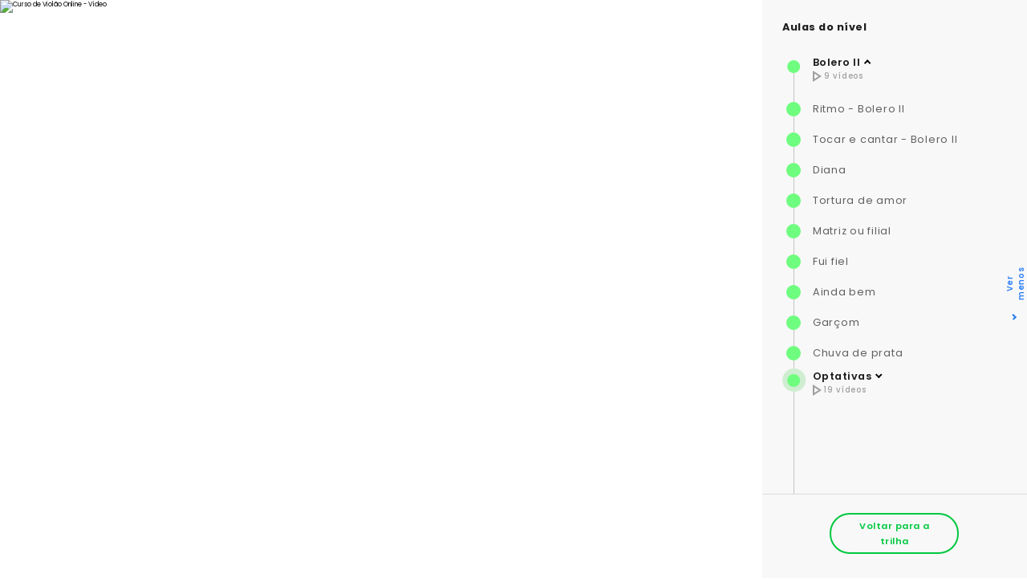

--- FILE ---
content_type: text/html; charset=UTF-8
request_url: https://www.viamusical.com.br/cursos/violao-popular/a-mala-e-falsa
body_size: 12755
content:
    <!DOCTYPE html>
        <html lang="pt-br">
            <head>
                <meta charset="UTF-8">
                <meta name="viewport" content="width=device-width, initial-scale=1.0 maximum-scale=1">
                <meta name="description" content="A mala é falsa - Felipe Araujo
Curso de Violão Popular - Via Musical">
                <meta name="author" content="Via Musical">
                <meta name="keywords" content='a mala é falsa, felipe araujo, sertanejo, universitário, arrocha'>

                <!-- Windows 8.0 Favicon-->
                <meta name="msapplication-TileColor" content="#2b5797">
                <meta name="msapplication-TileImage" content="/mstile-144x144.png">
                <!--Standard Favicon-->
                <link rel="icon" href="/assets/branding/favicon/favicon-16.ico" type="image/x-icon" sizes="16x16">
                <link rel="icon" href="/assets/branding/favicon/favicon-16.png" type="image/png" sizes="16x16">
                <link rel="icon" href="/assets/branding/favicon/favicon-32.png" type="image/png" sizes="32x32">
                <link rel="icon" href="/assets/branding/favicon/favicon-48.png" type="image/png" sizes="48x48">
                <link rel="icon" href="/assets/branding/favicon/favicon-64.png" type="image/png" sizes="64x64">
                <link rel="icon" href="/assets/branding/favicon/favicon-96.png" type="image/png" sizes="96x96">
                <link rel="icon" href="/assets/branding/favicon/favicon-128.png" type="image/png" sizes="128x128">
                <link rel="icon" href="/assets/branding/favicon/favicon-160.png" type="image/png" sizes="160x160">
                <link rel="icon" href="/assets/branding/favicon/favicon-196.png" type="image/png" sizes="196x196">
                <!-- Apple Touch icons-->
                <link rel="apple-touch-icon-precomposed" href="/assets/branding/favicon/apple-touch-icon-57.png" type="image/png" sizes="57x57">
                <link rel="apple-touch-icon-precomposed" href="/assets/branding/favicon/apple-touch-icon-60.png" type="image/png" sizes="60x60">
                <link rel="apple-touch-icon-precomposed" href="/assets/branding/favicon/apple-touch-icon-72.png" type="image/png" sizes="72x72">
                <link rel="apple-touch-icon-precomposed" href="/assets/branding/favicon/apple-touch-icon-76.png" type="image/png" sizes="76x76">
                <link rel="apple-touch-icon-precomposed" href="/assets/branding/favicon/apple-touch-icon-120.png" type="image/png" sizes="120x120">
                <link rel="apple-touch-icon-precomposed" href="/assets/branding/favicon/apple-touch-icon-144.png" type="image/png" sizes="114x114">
                <link rel="apple-touch-icon-precomposed" href="/assets/branding/favicon/apple-touch-icon-152.png" type="image/png" sizes="152x152">

                <link rel="manifest" href="assets/img/favicon/site.webmanifest">
                <link rel="mask-icon" href="assets/img/favicon/safari-pinned-tab.svg" color="#5bbad5">
                <meta name="msapplication-TileColor" content="#da532c">
                <meta name="theme-color" content="#ffffff">

                <link rel="stylesheet" href="https://cdnjs.cloudflare.com/ajax/libs/font-awesome/5.15.2/css/all.min.css">

                <link rel="preconnect" href="https://fonts.googleapis.com">
                <link rel="preconnect" href="https://fonts.gstatic.com" crossorigin>
                <link href="https://fonts.googleapis.com/css2?family=Poppins:wght@100;200;300;400;500;600;700;800;900&display=swap" rel="stylesheet">
                
                <link rel="stylesheet" href="/assets/lib/slick.css">
                <link rel="stylesheet" href="/assets/css/style.css">
                <link rel="stylesheet" href="/top_css/aula_int.css">

                <link rel=stylesheet href="../../css/video.css" tyoe="text/css">

                <script type="text/javascript" src="/assets/script/jquery-1.12.3.min.js"></script>
                <script src="/ajax/functions/functions.js"></script>
                <script type="text/javascript" src="/acordes_automaticos/funcoes.js"></script>

                <script>
                    (function (i, s, o, g, r, a, m) {
                        i['GoogleAnalyticsObject'] = r;
                        i[r] = i[r] || function () {
                            (i[r].q = i[r].q || []).push(arguments)
                        }, i[r].l = 1 * new Date();
                        a = s.createElement(o),
                                m = s.getElementsByTagName(o)[0];
                        a.async = 1;
                        a.src = g;
                        m.parentNode.insertBefore(a, m)
                    })(window, document, 'script', 'https://www.google-analytics.com/analytics.js', 'ga');

                    ga('create', 'UA-23643920-1', 'auto');
                    ga('send', 'pageview');
                </script>

                <!-- Facebook Pixel Code -->
                <script>
                !function(f,b,e,v,n,t,s)
                {if(f.fbq)return;n=f.fbq=function(){n.callMethod?
                n.callMethod.apply(n,arguments):n.queue.push(arguments)};
                if(!f._fbq)f._fbq=n;n.push=n;n.loaded=!0;n.version='2.0';
                n.queue=[];t=b.createElement(e);t.async=!0;
                t.src=v;s=b.getElementsByTagName(e)[0];
                s.parentNode.insertBefore(t,s)}(window, document,'script',
                'https://connect.facebook.net/en_US/fbevents.js');
                fbq('init', '187673912098411');
                fbq('track', 'PageView');
                </script>
                <noscript><img height="1" width="1" style="display:none"
                src="https://www.facebook.com/tr?id=187673912098411&ev=PageView&noscript=1"
                />
                </noscript>
            <!-- End Facebook Pixel Code -->

                <title>A mala é falsa - Felipe Araujo</title>
            </head>
    <body>

    <style>
        .c-cipher__tools div:not(:last-child) {
            margin-right: 6.4rem;
        }
        .c-cipher__tools div {
            background-color: transparent;
            border: none;
            display: flex;
            align-items: center;
            cursor: pointer;
            outline: none;
            font-family: "Poppins",sans-serif;
            font-size: 1.6rem;
            line-height: 2.8rem;
            color: #000;
            letter-spacing: .75px;
            font-weight: 400;
        }
        .c-cipher__tools div span {
            color: #1967d2;
            font-weight: 600;
            margin-left: 3px;
        }
        .c-cipher__font div.c-cipher__increase {
            font-size: 2.4rem;
            font-weight: 600;
        }
        .video__thumb {
            width: 80%;
            height: 21.4rem;
        }
        .video__text {
            padding: 1.7rem 9rem 1.3rem 1.8rem;
        }
        .class__block {
            display: inline-block;
            margin-top: 15px;
        }
        .class__video {
            background-color: #ffffff;
        }

        .c-height{
            max-height: none !important;
        }

        .margin-top-25-mobile {

        }

        .padrao-bloqueio {
            max-height: 200px;
            margin-top: -70px;
        }

        @media only screen and (max-width: 800px) {
            .class__class{
                height: 100%;
                background-color: #ffffff;
                z-index: -1;
                margin-top: 0;
            }

            .player{
                margin-bottom: 0;
                height: auto !important;
            }

            .course-view {
                margin-bottom: 0;
            }

            .c-cipher__left {
                margin: 0;
            }

            .c-cipher__heading {
                margin-top: -25px;
            }

            .c-cipher__title {
                margin-top: -30px;
            }

            .c-cipher__tools {
                flex-direction: column;
                align-items: flex-start;
            }

            .c-cipher__tools div{
                margin-bottom: 10px;
            }

            .margin-top-25-mobile{
                margin-top: 15px;
            }
           
        }

        
    </style>

    <header class="header header--hide">
        <div class="header__left">
            <h1 class="header__logo">
                Via Musical
                <a href="/" title="Via Musical">
                    <img src="../../assets/img/logo.png" alt="Via Musical">
                </a>
            </h1>
        </div>
        <div class="header__right">
            
            <button class="header__profile desktop-only">
                <span>SA</span>
            </button>
            <button class="header__menu mobile-only">
                <span></span>
            </button>
        </div>
    </header>

    <section class="class">
        <div class="class__video">

            <div class="class__class">
                
<div class="course-view">                            
                           
                <a href="/assinatura">
                    <div id="IframeWrapper" style="position: relative;">
			            <div id="iframeBlocker" style="position: absolute; top: 0; left: 0; width: 100%; height: 100vh">
                        </div>
                        <img
                            id="iframe_video"
                            class="player"
                            src=                            width="100%"
                            frameborder="0"
                            webkitallowfullscreen mozallowfullscreen allowfullscreen
                            alt="Curso de Violão Online - Vídeo"
                            class="play-hide"> 
                    </div>
                </a>
                <!--
    <div class="controll">
        <div class="controll__header">

    <div style="clear: both;"></div>

    <div class="seta_aula_anterior coluna-1-4">
        <div class="controll__cell__setas a-left">
            <a href="/cursos/violao-popular/nuestro-juramento">
                <span class="icon icon--left">
                    <i class="fa fa-angle-left"></i>
                </span>
            </a>
        </div>
    </div>

    <div class="titulo_aula coluna-2-4">
        <div class="controll__cell__titulo a-center">
            <h1 class="titulo_menor">
                A mala é falsa<span class="nome-aluno-destaque"><br>
                </span>
            </h1>
        </div>
    </div>

    <div class="seta_aula_posterior coluna-1-4">
        <div class="controll__cell__setas a-left">
            <a href="/cursos/violao-popular/localizador">
                <span class="icon icon--right f-right">
                    <i class="fa fa-angle-right"></i>
                </span>
            </a>
        </div>
    </div>

    <div style="clear: both;"></div>

</div>    </div>
    -->
</div>            </div>
            <button class="class__wide">Ver menos</button>
        </div>
        <div class="class__right">
            <button class="class__infos mobile-only">Mostrar Lista de Aulas</button>

            <div class="class__modules">
                <h2>Aulas do nível</h2>
                <article class="class__block active">
                    <div class="class__level class__level--done">
                        <span></span>
                        <h3>Bolero II</h3>
                        <span>
                            <svg width="11" height="14" viewBox="0 0 11 14" fill="none" xmlns="http://www.w3.org/2000/svg">
                                <path d="M2 3.64L7.27 7L2 10.36V3.64ZM0 0V14L11 7L0 0Z" fill="#A09E9E"/>
                            </svg>
                            9 vídeos
                        </span>
                    </div>
                    <div class="class__parts">
                                                    <div class="class__item class__item--done">
                                <span></span>
                                <h4><a href="/cursos/violao-popular/ritmo-bolero-ii">Ritmo - Bolero II</a></h4>
                            </div>
                                                    <div class="class__item class__item--done">
                                <span></span>
                                <h4><a href="/cursos/violao-popular/tocar-e-cantar-bolero-ii">Tocar e cantar - Bolero II</a></h4>
                            </div>
                                                    <div class="class__item class__item--done">
                                <span></span>
                                <h4><a href="/cursos/violao-popular/diana">Diana</a></h4>
                            </div>
                                                    <div class="class__item class__item--done">
                                <span></span>
                                <h4><a href="/cursos/violao-popular/tortura-de-amor">Tortura de amor</a></h4>
                            </div>
                                                    <div class="class__item class__item--done">
                                <span></span>
                                <h4><a href="/cursos/violao-popular/matriz-ou-filial">Matriz ou filial</a></h4>
                            </div>
                                                    <div class="class__item class__item--done">
                                <span></span>
                                <h4><a href="/cursos/violao-popular/fui-fiel">Fui fiel</a></h4>
                            </div>
                                                    <div class="class__item class__item--done">
                                <span></span>
                                <h4><a href="/cursos/violao-popular/ainda-bem">Ainda bem</a></h4>
                            </div>
                                                    <div class="class__item class__item--done">
                                <span></span>
                                <h4><a href="/cursos/violao-popular/garcom">Garçom</a></h4>
                            </div>
                                                    <div class="class__item class__item--done">
                                <span></span>
                                <h4><a href="/cursos/violao-popular/chuva-de-prata">Chuva de prata</a></h4>
                            </div>
                                                
                    </div>
                </article>
                <article class="class__block">
                    <div class="class__level class__level--current">
                        <span></span>
                        <h3>Optativas</h3>
                        <span>
                            <svg width="11" height="14" viewBox="0 0 11 14" fill="none" xmlns="http://www.w3.org/2000/svg">
                                <path d="M2 3.64L7.27 7L2 10.36V3.64ZM0 0V14L11 7L0 0Z" fill="#A09E9E"/>
                            </svg>
                            19 vídeos
                        </span>
                    </div>
                    <div class="class__parts">
                                                    <div class="class__item class__item--done">
                                <span></span>
                                <h4><a href="/cursos/violao-popular/porque-homem-nao-chora">Porque homem não chora</a></h4>
                            </div>
                                                    <div class="class__item class__item--done">
                                <span></span>
                                <h4><a href="/cursos/violao-popular/eu-sei-de-cor">Eu sei de cor</a></h4>
                            </div>
                                                    <div class="class__item class__item--done">
                                <span></span>
                                <h4><a href="/cursos/violao-popular/lepo-lepo">Lepo lepo</a></h4>
                            </div>
                                                    <div class="class__item class__item--done">
                                <span></span>
                                <h4><a href="/cursos/violao-popular/meu-coracao-deu-pt">Meu coração deu PT</a></h4>
                            </div>
                                                    <div class="class__item class__item--done">
                                <span></span>
                                <h4><a href="/cursos/violao-popular/infiel">Infiel</a></h4>
                            </div>
                                                    <div class="class__item class__item--done">
                                <span></span>
                                <h4><a href="/cursos/violao-popular/vou-tirar-voce-deste-lugar">Vou tirar você deste lugar</a></h4>
                            </div>
                                                    <div class="class__item class__item--done">
                                <span></span>
                                <h4><a href="/cursos/violao-popular/historia-de-un-amor">Historia de un amor</a></h4>
                            </div>
                                                    <div class="class__item class__item--done">
                                <span></span>
                                <h4><a href="/cursos/violao-popular/perfume-de-gardenia">Perfume de Gardenia</a></h4>
                            </div>
                                                    <div class="class__item class__item--done">
                                <span></span>
                                <h4><a href="/cursos/violao-popular/nuestro-juramento">Nuestro Juramento</a></h4>
                            </div>
                                                    <div class="class__item class__item--done">
                                <span></span>
                                <h4><a href="/cursos/violao-popular/a-mala-e-falsa">A mala é falsa</a></h4>
                            </div>
                                                    <div class="class__item class__item--done">
                                <span></span>
                                <h4><a href="/cursos/violao-popular/localizador">Localizador</a></h4>
                            </div>
                                                    <div class="class__item class__item--done">
                                <span></span>
                                <h4><a href="/cursos/violao-popular/chora-nao-bebe">Chora não bebê</a></h4>
                            </div>
                                                    <div class="class__item class__item--done">
                                <span></span>
                                <h4><a href="/cursos/violao-popular/seu">Seu</a></h4>
                            </div>
                                                    <div class="class__item class__item--done">
                                <span></span>
                                <h4><a href="/cursos/violao-popular/fruto-especial">Fruto especial</a></h4>
                            </div>
                                                    <div class="class__item class__item--done">
                                <span></span>
                                <h4><a href="/cursos/violao-popular/quem-pegou-pegou">Quem pegou, pegou</a></h4>
                            </div>
                                                    <div class="class__item class__item--done">
                                <span></span>
                                <h4><a href="/cursos/violao-popular-intermediario/quem-me-viu-quem-me-ve">Quem me viu, quem me vê</a></h4>
                            </div>
                                                    <div class="class__item class__item--done">
                                <span></span>
                                <h4><a href="/cursos/violao-popular-intermediario/perfidia">Perfídia</a></h4>
                            </div>
                                                    <div class="class__item class__item--done">
                                <span></span>
                                <h4><a href="/cursos/violao-popular-intermediario/perfume-de-gardenia">Perfume de gardênia</a></h4>
                            </div>
                                                    <div class="class__item class__item--done">
                                <span></span>
                                <h4><a href="/cursos/violao-popular-intermediario/la-barca">La barca</a></h4>
                            </div>
                                            </div>
                </article>
                
            </div>
            <div class="class__bottom">
                <button><a href="/cursos/violao-popular-intermediario">Voltar para a trilha</a></button>
            </div>
        </div>
    </section>
    
    <main>
        <div class="menu menu--small">
            <nav class="menu__container">
                <div class="menu__top mobile-only">
                    <button class="menu__close">
                        <svg width="18" height="18" viewBox="0 0 18 18" fill="none" xmlns="http://www.w3.org/2000/svg">
                            <path d="M17.4016 2.29185L15.7096 0.599854L9.00156 7.30785L2.29356 0.599854L0.601562 2.29185L7.30956 8.99985L0.601562 15.7079L2.29356 17.3999L9.00156 10.6919L15.7096 17.3999L17.4016 15.7079L10.6936 8.99985L17.4016 2.29185Z" fill="black"/>
                        </svg>
                    </button>

                </div>
                <a href="/" class="menu__item">
                    <svg width="24" height="24" viewBox="0 0 24 24" fill="none" xmlns="http://www.w3.org/2000/svg">
                        <path d="M12 5.69L17 10.19V18H15V12H9V18H7V10.19L12 5.69V5.69ZM12 3L2 12H5V20H11V14H13V20H19V12H22L12 3Z" fill="#666666"/>
                    </svg>
                    <span>Início</span>
                </a>
                <a href="/escola" class="menu__item menu__item--current">
                    <svg width="24" height="24" viewBox="0 0 24 24" fill="none" xmlns="http://www.w3.org/2000/svg">
                        <path d="M21 5C19.89 4.65 18.67 4.5 17.5 4.5C15.55 4.5 13.45 4.9 12 6C10.55 4.9 8.45 4.5 6.5 4.5C4.55 4.5 2.45 4.9 1 6V20.65C1 20.9 1.25 21.15 1.5 21.15C1.6 21.15 1.65 21.1 1.75 21.1C3.1 20.45 5.05 20 6.5 20C8.45 20 10.55 20.4 12 21.5C13.35 20.65 15.8 20 17.5 20C19.15 20 20.85 20.3 22.25 21.05C22.35 21.1 22.4 21.1 22.5 21.1C22.75 21.1 23 20.85 23 20.6V6C22.4 5.55 21.75 5.25 21 5ZM21 18.5C19.9 18.15 18.7 18 17.5 18C15.8 18 13.35 18.65 12 19.5V8C13.35 7.15 15.8 6.5 17.5 6.5C18.7 6.5 19.9 6.65 21 7V18.5Z" fill="#666666"/>
                        <path d="M17.5 10.5C18.38 10.5 19.23 10.59 20 10.76V9.24C19.21 9.09 18.36 9 17.5 9C15.8 9 14.26 9.29 13 9.83V11.49C14.13 10.85 15.7 10.5 17.5 10.5ZM13 12.49V14.15C14.13 13.51 15.7 13.16 17.5 13.16C18.38 13.16 19.23 13.25 20 13.42V11.9C19.21 11.75 18.36 11.66 17.5 11.66C15.8 11.66 14.26 11.96 13 12.49ZM17.5 14.33C15.8 14.33 14.26 14.62 13 15.16V16.82C14.13 16.18 15.7 15.83 17.5 15.83C18.38 15.83 19.23 15.92 20 16.09V14.57C19.21 14.41 18.36 14.33 17.5 14.33Z" fill="#666666"/>
                    </svg>
                    <span>Escola Online</span>
                </a>

                <a href="/assinatura" class="menu__item" style="opacity:0.4">
                    <svg width="24" height="24" viewBox="0 0 24 24" fill="none" xmlns="http://www.w3.org/2000/svg">
                        <path fill-rule="evenodd" clip-rule="evenodd" d="M9 19C8 19 5 16 5 15C5 14.667 5.333 14 6 13L2 12L4 9L8 10C12 4 18 2 22 2C22 6 20 12 14 16L15 20L12 22L11 18C10 18.667 9.333 19 9 19ZM8.04 15.96C8.394 16.315 8.759 16.632 9.063 16.85C9.286 16.726 9.564 16.554 9.891 16.336L12.891 14.336C16.789 11.736 19.13 7.92 19.799 4.201C16.08 4.871 12.263 7.211 9.664 11.109L7.664 14.109C7.446 14.436 7.274 14.714 7.149 14.937C7.369 15.241 7.685 15.607 8.039 15.961L8.04 15.96Z" fill="#666666"/>
                        <path d="M15.5 10C16.3284 10 17 9.32843 17 8.5C17 7.67157 16.3284 7 15.5 7C14.6716 7 14 7.67157 14 8.5C14 9.32843 14.6716 10 15.5 10Z" fill="#666666"/>
                        <path fill-rule="evenodd" clip-rule="evenodd" d="M4 16L5 17.5C4.333 18.167 4 19 4 20C5 20 5.833 19.667 6.5 19L8 20C6.667 21.333 4.667 22 2 22C2 19.333 2.667 17.333 4 16Z" fill="#666666"/>
                    </svg>
                    <span>Explorar</span>
                </a>
                
                <!-- menu__item--off caso tenha notificacao -->
                <a href="/assinatura" class="menu__item menu__item--off" style="opacity:0.4">
                    <svg width="24" height="24" viewBox="0 0 24 24" fill="none" xmlns="http://www.w3.org/2000/svg">
                        <path d="M4 4H20V16H5.17L4 17.17V4ZM4 2C2.9 2 2.01 2.9 2.01 4L2 22L6 18H20C21.1 18 22 17.1 22 16V4C22 2.9 21.1 2 20 2H4ZM6 12H14V14H6V12ZM6 9H18V11H6V9ZM6 6H18V8H6V6Z" fill="#666666"/>
                    </svg>
                    <span>Mensagens</span>
                </a>
                <a href="/assinatura" class="menu__item" style="opacity:0.4">
                    <svg width="24" height="24" viewBox="0 0 24 24" fill="none" xmlns="http://www.w3.org/2000/svg">
                        <path d="M12 12C14.21 12 16 10.21 16 8C16 5.79 14.21 4 12 4C9.79 4 8 5.79 8 8C8 10.21 9.79 12 12 12ZM12 14C9.33 14 4 15.34 4 18V20H20V18C20 15.34 14.67 14 12 14Z" fill="#666666"/>
                    </svg>
                    <span>Perfil</span>
                </a>
            </nav>
        </div>
        <div class="content">

            <section class="c-class">
                <div class="c-class__left">
                    <div class="c-class__text">
                        <div class="c-cipher">
                            <div class="c-cipher__heading">
                                <div class="c-cipher__title">
                                    <div class="c-cipher__left">
                                        <h2>A mala é falsa</h2>
                                        <p></p>
                                    </div>
                                </div>

                                <div class="c-cipher__tools">

                                    <div class="c-cipher__tone">Tonalidade:
                                        <span>
                                            <a href="/assinatura">
                                                <select name="tonalidade">
                                                                                                                <option>C</option>
                                                                                                                        <option>D</option>
                                                                                                                        <option>E</option>
                                                                                                                        <option>F</option>
                                                                                                                        <option>G</option>
                                                                                                                        <option>A</option>
                                                                                                                        <option>B</option>
                                                                                                            </select>
                                            </a>
                                        </span>
                                    </div>

                                    <div class="c-cipher__font">Fonte:
                                        <span>
                                            <a href="/assinatura">                           
                                                <select name="tamanho">
                                                    <option>10</option>
                                                    <option>12</option>
                                                    <option selected>14</option>
                                                    <option>16</option>
                                                    <option>18</option>
                                                    <option>20</option>
                                                </select>
                                            </a>
                                        </span>

                                    </div>

                                    <input type="hidden" value="13829" name="id_aula">

                                    <a href="/assinatura">
                                        <button class="c-cipher__print" style="opacity: 0.2;">
                                            <svg width="20" height="18" viewBox="0 0 20 18" fill="none" xmlns="http://www.w3.org/2000/svg">
                                                <path d="M17 5H16V0H4V5H3C1.34 5 0 6.34 0 8V14H4V18H16V14H20V8C20 6.34 18.66 5 17 5ZM6 2H14V5H6V2ZM14 16H6V12H14V16ZM16 12V10H4V12H2V8C2 7.45 2.45 7 3 7H17C17.55 7 18 7.45 18 8V12H16Z" fill="black"/>
                                            </svg>
                                            Imprimir
                                        </button>
                                    </a>
                                                   
                                </div>                                               
                                
                            </div>
                            
<div class="padrao-bloqueio c-cipher__cipher" id="musica_cifra">
    <pre class="c-cipher__cipher">
    <button class="c-cipher__open" style="display:none;"></button>
</pre>    <p>
        <br>
    </p>

<!--
<div class="c-cipher__text c-height">   
        <p>
            <br>
        </p>-->
</div>
        
                        </div>
                    </div>

                    <div class="c-comments">
                        

                        
    <!-- Formulário de envio de nova mensagem -->

                             
    <div class="c-comments__new">
        <div class="c-comments__profile">
            <figure class="c-comments__picture">
                <span>SA</span>
                <img src="https://viamusical.s3.amazonaws.com/imagens/usuarios/vazio.jpg">
            </figure>
        </div>
        <div class="c-comments__submit">
            <div class="c-comments__form">
                <input type="text" id="comentario" name="mensagem_comentario" placeholder="Digite sua mensagem">
                <button id="enviar_comentario" type="submit">
                    <a href="/assinatura">
                        <svg width="29" height="24" viewBox="0 0 29 24" fill="none" xmlns="http://www.w3.org/2000/svg">
                            <path d="M0.679349 24L28.666 12L0.679349 0L0.666016 9.33333L20.666 12L0.666016 14.6667L0.679349 24Z" fill="#1967D2"/>
                        </svg>
                    </a>
                </button>
            </div>
        </div>
    </div>


        <!--
    <p><textarea class="textarea margin-bottom-20" name="mensagem_comentario" placeholder="Mensagem"></textarea></p>
    <button id="enviar_comentario" class="btn btn--md btn--green image--right margin-1 link">Enviar</button>                                             
    -->
    

       

                        
                    </div>


                    <a href="/cursos/violao-popular/localizador">Ir para a próxima aula</a>
                </div>

                <div class="c-class__right desktop-only">
                    <div class="c-chords">
                        <h2>Acordes</h2>

                        <div class="c-chords__slider">

                                                    </div>
                    </div>
                    <div class="c-video">
                         
                    </div>
                </div>
            </section>

            <section class="p-list p-list--class margin-top-25-mobile">
                <h2>Conteúdos relacionados</h2>
                <div class="p-list__videos">
                    
        <article class="video">
            <figure class="video__thumb">
                <a href='/video/19085' class="linkvideo" style="position:absolute;z-index:1;">&nbsp;</a>
                <div id="IframeWrapper" style="position: relative;">
                    <iframe class="image image--left adamplayer" style="width: 365px; height: 200px" src="https://player.vimeo.com/video/1155494769" frameborder="0" webkitallowfullscreen mozallowfullscreen allowfullscreen alt="" class="play-hide" allow="autoplay">
                    </iframe>
                </div>
                <div class="video__nav">
                    <!-- video__options e video__floating só para videos do usuario -->
                    <!--
                    <div class="video__share">
                        <svg width="13" height="14" viewBox="0 0 13 14" fill="none" xmlns="http://www.w3.org/2000/svg">
                            <path opacity="0.8" d="M10.5422 9.89558C10.008 9.89558 9.53012 10.1064 9.16466 10.4367L4.15361 7.52008C4.18875 7.35843 4.21687 7.19679 4.21687 7.02811C4.21687 6.85944 4.18875 6.69779 4.15361 6.53614L9.10843 3.64759C9.48795 3.999 9.98695 4.21687 10.5422 4.21687C11.7088 4.21687 12.6506 3.2751 12.6506 2.10843C12.6506 0.941767 11.7088 0 10.5422 0C9.3755 0 8.43373 0.941767 8.43373 2.10843C8.43373 2.27711 8.46185 2.43875 8.49699 2.6004L3.54217 5.48896C3.16265 5.13755 2.66365 4.91968 2.10843 4.91968C0.941767 4.91968 0 5.86145 0 7.02811C0 8.19478 0.941767 9.13655 2.10843 9.13655C2.66365 9.13655 3.16265 8.91867 3.54217 8.56727L8.54618 11.491C8.51104 11.6386 8.48996 11.7932 8.48996 11.9478C8.48996 13.0793 9.41064 14 10.5422 14C11.6737 14 12.5944 13.0793 12.5944 11.9478C12.5944 10.8163 11.6737 9.89558 10.5422 9.89558Z" fill="white"/>
                        </svg>
                        
                        <nav class="video__floating">
                            <a href="">Facebook</a>
                            <a href="">Twitter</a>
                        </nav>
                    
                    </div>
                    -->
                </div>
            </figure>
            <a href="/assinatura" class="video__text">
                <div class="video__left">
                    <figure class="video__photo">
                        <span>SA</span>
                        <img src="https://viamusical.s3.amazonaws.com/imagens/usuarios/7310.jpg" alt="Sara Almeida">
                    </figure>
                    <div class="video__title">
                        <h3>Me leva</h3>
                        <p>Cátia</p>
                    </div>
                </div>
                <div class="video__claps video__claps--on">
                    <svg width="24" height="25" viewBox="0 0 24 25" fill="none" xmlns="http://www.w3.org/2000/svg">
                        <path d="M22.3156 12.887L23.3708 11.7521C24.2097 10.8497 24.2097 9.38503 23.3708 8.48265C23.1642 8.26399 22.9255 8.09046 22.6609 7.97592C22.9577 7.13601 22.7803 6.17809 22.1704 5.52213C21.7638 5.08482 21.2249 4.84534 20.6505 4.84534C20.131 4.84534 19.6405 5.0397 19.2533 5.40065C19.1533 5.18894 19.021 4.99458 18.8629 4.82798C18.6434 4.59197 18.3917 4.42191 18.1207 4.30738C18.4111 3.47093 18.2336 2.51996 17.627 1.86746C17.2236 1.43362 16.6815 1.19414 16.1071 1.19414C15.5876 1.19414 15.0971 1.3885 14.7099 1.74946C14.6099 1.54121 14.4776 1.34685 14.3227 1.17679C13.9161 0.739479 13.3772 0.5 12.8028 0.5C12.2285 0.5 11.6896 0.739479 11.283 1.17679L8.6273 4.03319C8.52726 3.82495 8.39819 3.63406 8.24007 3.46746C7.40109 2.56508 6.03936 2.56508 5.20361 3.46746L2.02839 6.88265C1.94127 6.97636 1.8606 7.08048 1.80251 7.17072C-0.762832 10.4436 -0.569221 15.3824 2.25104 18.4124C3.20619 19.4397 4.40012 20.1755 5.69409 20.5538C6.00064 21.0918 6.36205 21.6054 6.79445 22.067C8.30138 23.6879 10.2827 24.5 12.2672 24.5C14.2485 24.5 16.2297 23.6879 17.7399 22.067L22.8448 16.5694C23.2514 16.1321 23.474 15.5525 23.474 14.9347C23.474 14.3169 23.2514 13.7373 22.8448 13.3C22.6867 13.1369 22.5092 12.9946 22.3156 12.887ZM7.41723 20.4913L7.3301 20.3698C7.29461 20.3213 7.26234 20.2727 7.22684 20.2241C7.13972 20.0991 7.05905 19.9707 6.9816 19.8458C6.92997 19.759 6.88157 19.6722 6.83639 19.5855C6.8009 19.523 6.7654 19.4605 6.73314 19.3946C5.5392 16.9998 5.76831 13.9525 7.47854 11.8007L7.50435 11.7659C7.53017 11.7208 7.55921 11.6826 7.59793 11.6445L7.80445 11.4223L7.84962 11.3738L8.71765 10.4401L10.7731 8.22928C11.0442 7.93774 11.4863 7.93774 11.7573 8.22928C11.9929 8.48265 12.0219 8.8679 11.8509 9.15944C11.8219 9.2115 11.7896 9.25315 11.7573 9.28785L9.19845 12.0367L10.1891 13.1022L16.8525 5.93514C17.1139 5.65401 17.5721 5.65054 17.8367 5.93514C18.1078 6.22668 18.1078 6.70217 17.8367 6.99371L13.4869 11.6722L14.4614 12.7204L14.4808 12.7412L18.95 7.93427L18.979 7.90304L20.16 6.63275C20.4311 6.34121 20.8732 6.34121 21.1442 6.63275C21.4153 6.92429 21.4153 7.39978 21.1442 7.69132L18.7886 10.2249L15.465 13.7998L16.4556 14.8653L18.453 12.7169L21.3604 9.5898C21.6218 9.30868 22.08 9.30868 22.3446 9.5898C22.6157 9.88134 22.6157 10.3568 22.3446 10.6484L16.8848 16.5208L17.8754 17.5863L20.8312 14.4072C21.1023 14.1156 21.5444 14.1156 21.8154 14.4072C22.0865 14.6987 22.0865 15.1742 21.8154 15.4657L16.8719 20.7863L16.7073 20.9633C15.5198 22.2406 13.9419 22.9451 12.264 22.9451C10.586 22.9451 9.00484 22.2406 7.82058 20.9633C7.67537 20.8106 7.54307 20.651 7.41723 20.4913ZM7.21394 5.62972L4.65505 8.382L5.64569 9.4475L12.3091 2.28048C12.5802 1.98894 13.0223 1.98894 13.2933 2.28048C13.5644 2.57202 13.5644 3.04751 13.2933 3.33905L9.97612 6.90694C9.89545 6.97288 9.818 7.0423 9.74378 7.12213L6.56857 10.5373C6.48144 10.631 6.40077 10.7351 6.34269 10.8254C4.62923 13.0119 4.15488 15.9412 4.86156 18.5477C4.28073 18.2284 3.74185 17.8154 3.27395 17.3087C0.969985 14.8306 0.82155 10.808 2.93514 8.14252L2.96095 8.10781C2.98677 8.06269 3.01581 8.02451 3.05453 7.98633L4.19683 6.75423L6.22652 4.57115C6.35882 4.42885 6.53307 4.35249 6.717 4.35249C6.90416 4.35249 7.07841 4.42885 7.20748 4.57115C7.33978 4.71345 7.41077 4.90087 7.41077 5.0987C7.41723 5.3 7.34301 5.48742 7.21394 5.62972ZM16.6008 4.03319L16.0587 4.61627C15.9781 4.68221 15.9006 4.75163 15.8264 4.82798L13.1707 7.68438C13.0707 7.47614 12.9416 7.28525 12.7835 7.11865C12.606 6.92777 12.4027 6.77852 12.1833 6.66746L15.6166 2.97462C15.8812 2.69349 16.3362 2.69002 16.6008 2.97462C16.7331 3.11692 16.8041 3.30434 16.8041 3.50564C16.8041 3.70347 16.7331 3.89436 16.6008 4.03319Z" fill="#423F3F" />
                    </svg>
                    <span>3</span>
                </div>
            </a>
        </article>


        <article class="video">
            <figure class="video__thumb">
                <a href='/video/19084' class="linkvideo" style="position:absolute;z-index:1;">&nbsp;</a>
                <div id="IframeWrapper" style="position: relative;">
                    <iframe class="image image--left adamplayer" style="width: 365px; height: 200px" src="https://player.vimeo.com/video/1155151623" frameborder="0" webkitallowfullscreen mozallowfullscreen allowfullscreen alt="" class="play-hide" allow="autoplay">
                    </iframe>
                </div>
                <div class="video__nav">
                    <!-- video__options e video__floating só para videos do usuario -->
                    <!--
                    <div class="video__share">
                        <svg width="13" height="14" viewBox="0 0 13 14" fill="none" xmlns="http://www.w3.org/2000/svg">
                            <path opacity="0.8" d="M10.5422 9.89558C10.008 9.89558 9.53012 10.1064 9.16466 10.4367L4.15361 7.52008C4.18875 7.35843 4.21687 7.19679 4.21687 7.02811C4.21687 6.85944 4.18875 6.69779 4.15361 6.53614L9.10843 3.64759C9.48795 3.999 9.98695 4.21687 10.5422 4.21687C11.7088 4.21687 12.6506 3.2751 12.6506 2.10843C12.6506 0.941767 11.7088 0 10.5422 0C9.3755 0 8.43373 0.941767 8.43373 2.10843C8.43373 2.27711 8.46185 2.43875 8.49699 2.6004L3.54217 5.48896C3.16265 5.13755 2.66365 4.91968 2.10843 4.91968C0.941767 4.91968 0 5.86145 0 7.02811C0 8.19478 0.941767 9.13655 2.10843 9.13655C2.66365 9.13655 3.16265 8.91867 3.54217 8.56727L8.54618 11.491C8.51104 11.6386 8.48996 11.7932 8.48996 11.9478C8.48996 13.0793 9.41064 14 10.5422 14C11.6737 14 12.5944 13.0793 12.5944 11.9478C12.5944 10.8163 11.6737 9.89558 10.5422 9.89558Z" fill="white"/>
                        </svg>
                        
                        <nav class="video__floating">
                            <a href="">Facebook</a>
                            <a href="">Twitter</a>
                        </nav>
                    
                    </div>
                    -->
                </div>
            </figure>
            <a href="/assinatura" class="video__text">
                <div class="video__left">
                    <figure class="video__photo">
                        <span>SA</span>
                        <img src="https://viamusical.s3.amazonaws.com/imagens/usuarios/18993.jpg" alt="Sara Almeida">
                    </figure>
                    <div class="video__title">
                        <h3>Debaixo dos caracóis dos seus cabelos</h3>
                        <p>Ingrid</p>
                    </div>
                </div>
                <div class="video__claps video__claps--on">
                    <svg width="24" height="25" viewBox="0 0 24 25" fill="none" xmlns="http://www.w3.org/2000/svg">
                        <path d="M22.3156 12.887L23.3708 11.7521C24.2097 10.8497 24.2097 9.38503 23.3708 8.48265C23.1642 8.26399 22.9255 8.09046 22.6609 7.97592C22.9577 7.13601 22.7803 6.17809 22.1704 5.52213C21.7638 5.08482 21.2249 4.84534 20.6505 4.84534C20.131 4.84534 19.6405 5.0397 19.2533 5.40065C19.1533 5.18894 19.021 4.99458 18.8629 4.82798C18.6434 4.59197 18.3917 4.42191 18.1207 4.30738C18.4111 3.47093 18.2336 2.51996 17.627 1.86746C17.2236 1.43362 16.6815 1.19414 16.1071 1.19414C15.5876 1.19414 15.0971 1.3885 14.7099 1.74946C14.6099 1.54121 14.4776 1.34685 14.3227 1.17679C13.9161 0.739479 13.3772 0.5 12.8028 0.5C12.2285 0.5 11.6896 0.739479 11.283 1.17679L8.6273 4.03319C8.52726 3.82495 8.39819 3.63406 8.24007 3.46746C7.40109 2.56508 6.03936 2.56508 5.20361 3.46746L2.02839 6.88265C1.94127 6.97636 1.8606 7.08048 1.80251 7.17072C-0.762832 10.4436 -0.569221 15.3824 2.25104 18.4124C3.20619 19.4397 4.40012 20.1755 5.69409 20.5538C6.00064 21.0918 6.36205 21.6054 6.79445 22.067C8.30138 23.6879 10.2827 24.5 12.2672 24.5C14.2485 24.5 16.2297 23.6879 17.7399 22.067L22.8448 16.5694C23.2514 16.1321 23.474 15.5525 23.474 14.9347C23.474 14.3169 23.2514 13.7373 22.8448 13.3C22.6867 13.1369 22.5092 12.9946 22.3156 12.887ZM7.41723 20.4913L7.3301 20.3698C7.29461 20.3213 7.26234 20.2727 7.22684 20.2241C7.13972 20.0991 7.05905 19.9707 6.9816 19.8458C6.92997 19.759 6.88157 19.6722 6.83639 19.5855C6.8009 19.523 6.7654 19.4605 6.73314 19.3946C5.5392 16.9998 5.76831 13.9525 7.47854 11.8007L7.50435 11.7659C7.53017 11.7208 7.55921 11.6826 7.59793 11.6445L7.80445 11.4223L7.84962 11.3738L8.71765 10.4401L10.7731 8.22928C11.0442 7.93774 11.4863 7.93774 11.7573 8.22928C11.9929 8.48265 12.0219 8.8679 11.8509 9.15944C11.8219 9.2115 11.7896 9.25315 11.7573 9.28785L9.19845 12.0367L10.1891 13.1022L16.8525 5.93514C17.1139 5.65401 17.5721 5.65054 17.8367 5.93514C18.1078 6.22668 18.1078 6.70217 17.8367 6.99371L13.4869 11.6722L14.4614 12.7204L14.4808 12.7412L18.95 7.93427L18.979 7.90304L20.16 6.63275C20.4311 6.34121 20.8732 6.34121 21.1442 6.63275C21.4153 6.92429 21.4153 7.39978 21.1442 7.69132L18.7886 10.2249L15.465 13.7998L16.4556 14.8653L18.453 12.7169L21.3604 9.5898C21.6218 9.30868 22.08 9.30868 22.3446 9.5898C22.6157 9.88134 22.6157 10.3568 22.3446 10.6484L16.8848 16.5208L17.8754 17.5863L20.8312 14.4072C21.1023 14.1156 21.5444 14.1156 21.8154 14.4072C22.0865 14.6987 22.0865 15.1742 21.8154 15.4657L16.8719 20.7863L16.7073 20.9633C15.5198 22.2406 13.9419 22.9451 12.264 22.9451C10.586 22.9451 9.00484 22.2406 7.82058 20.9633C7.67537 20.8106 7.54307 20.651 7.41723 20.4913ZM7.21394 5.62972L4.65505 8.382L5.64569 9.4475L12.3091 2.28048C12.5802 1.98894 13.0223 1.98894 13.2933 2.28048C13.5644 2.57202 13.5644 3.04751 13.2933 3.33905L9.97612 6.90694C9.89545 6.97288 9.818 7.0423 9.74378 7.12213L6.56857 10.5373C6.48144 10.631 6.40077 10.7351 6.34269 10.8254C4.62923 13.0119 4.15488 15.9412 4.86156 18.5477C4.28073 18.2284 3.74185 17.8154 3.27395 17.3087C0.969985 14.8306 0.82155 10.808 2.93514 8.14252L2.96095 8.10781C2.98677 8.06269 3.01581 8.02451 3.05453 7.98633L4.19683 6.75423L6.22652 4.57115C6.35882 4.42885 6.53307 4.35249 6.717 4.35249C6.90416 4.35249 7.07841 4.42885 7.20748 4.57115C7.33978 4.71345 7.41077 4.90087 7.41077 5.0987C7.41723 5.3 7.34301 5.48742 7.21394 5.62972ZM16.6008 4.03319L16.0587 4.61627C15.9781 4.68221 15.9006 4.75163 15.8264 4.82798L13.1707 7.68438C13.0707 7.47614 12.9416 7.28525 12.7835 7.11865C12.606 6.92777 12.4027 6.77852 12.1833 6.66746L15.6166 2.97462C15.8812 2.69349 16.3362 2.69002 16.6008 2.97462C16.7331 3.11692 16.8041 3.30434 16.8041 3.50564C16.8041 3.70347 16.7331 3.89436 16.6008 4.03319Z" fill="#423F3F" />
                    </svg>
                    <span>1</span>
                </div>
            </a>
        </article>


        <article class="video">
            <figure class="video__thumb">
                <a href='/video/19081' class="linkvideo" style="position:absolute;z-index:1;">&nbsp;</a>
                <div id="IframeWrapper" style="position: relative;">
                    <iframe class="image image--left adamplayer" style="width: 365px; height: 200px" src="https://player.vimeo.com/video/1154722145" frameborder="0" webkitallowfullscreen mozallowfullscreen allowfullscreen alt="" class="play-hide" allow="autoplay">
                    </iframe>
                </div>
                <div class="video__nav">
                    <!-- video__options e video__floating só para videos do usuario -->
                    <!--
                    <div class="video__share">
                        <svg width="13" height="14" viewBox="0 0 13 14" fill="none" xmlns="http://www.w3.org/2000/svg">
                            <path opacity="0.8" d="M10.5422 9.89558C10.008 9.89558 9.53012 10.1064 9.16466 10.4367L4.15361 7.52008C4.18875 7.35843 4.21687 7.19679 4.21687 7.02811C4.21687 6.85944 4.18875 6.69779 4.15361 6.53614L9.10843 3.64759C9.48795 3.999 9.98695 4.21687 10.5422 4.21687C11.7088 4.21687 12.6506 3.2751 12.6506 2.10843C12.6506 0.941767 11.7088 0 10.5422 0C9.3755 0 8.43373 0.941767 8.43373 2.10843C8.43373 2.27711 8.46185 2.43875 8.49699 2.6004L3.54217 5.48896C3.16265 5.13755 2.66365 4.91968 2.10843 4.91968C0.941767 4.91968 0 5.86145 0 7.02811C0 8.19478 0.941767 9.13655 2.10843 9.13655C2.66365 9.13655 3.16265 8.91867 3.54217 8.56727L8.54618 11.491C8.51104 11.6386 8.48996 11.7932 8.48996 11.9478C8.48996 13.0793 9.41064 14 10.5422 14C11.6737 14 12.5944 13.0793 12.5944 11.9478C12.5944 10.8163 11.6737 9.89558 10.5422 9.89558Z" fill="white"/>
                        </svg>
                        
                        <nav class="video__floating">
                            <a href="">Facebook</a>
                            <a href="">Twitter</a>
                        </nav>
                    
                    </div>
                    -->
                </div>
            </figure>
            <a href="/assinatura" class="video__text">
                <div class="video__left">
                    <figure class="video__photo">
                        <span>SA</span>
                        <img src="https://viamusical.s3.amazonaws.com/imagens/usuarios/18993.jpg" alt="Sara Almeida">
                    </figure>
                    <div class="video__title">
                        <h3>Na rua, na chuva, na fazenda</h3>
                        <p>Ingrid</p>
                    </div>
                </div>
                <div class="video__claps video__claps--on">
                    <svg width="24" height="25" viewBox="0 0 24 25" fill="none" xmlns="http://www.w3.org/2000/svg">
                        <path d="M22.3156 12.887L23.3708 11.7521C24.2097 10.8497 24.2097 9.38503 23.3708 8.48265C23.1642 8.26399 22.9255 8.09046 22.6609 7.97592C22.9577 7.13601 22.7803 6.17809 22.1704 5.52213C21.7638 5.08482 21.2249 4.84534 20.6505 4.84534C20.131 4.84534 19.6405 5.0397 19.2533 5.40065C19.1533 5.18894 19.021 4.99458 18.8629 4.82798C18.6434 4.59197 18.3917 4.42191 18.1207 4.30738C18.4111 3.47093 18.2336 2.51996 17.627 1.86746C17.2236 1.43362 16.6815 1.19414 16.1071 1.19414C15.5876 1.19414 15.0971 1.3885 14.7099 1.74946C14.6099 1.54121 14.4776 1.34685 14.3227 1.17679C13.9161 0.739479 13.3772 0.5 12.8028 0.5C12.2285 0.5 11.6896 0.739479 11.283 1.17679L8.6273 4.03319C8.52726 3.82495 8.39819 3.63406 8.24007 3.46746C7.40109 2.56508 6.03936 2.56508 5.20361 3.46746L2.02839 6.88265C1.94127 6.97636 1.8606 7.08048 1.80251 7.17072C-0.762832 10.4436 -0.569221 15.3824 2.25104 18.4124C3.20619 19.4397 4.40012 20.1755 5.69409 20.5538C6.00064 21.0918 6.36205 21.6054 6.79445 22.067C8.30138 23.6879 10.2827 24.5 12.2672 24.5C14.2485 24.5 16.2297 23.6879 17.7399 22.067L22.8448 16.5694C23.2514 16.1321 23.474 15.5525 23.474 14.9347C23.474 14.3169 23.2514 13.7373 22.8448 13.3C22.6867 13.1369 22.5092 12.9946 22.3156 12.887ZM7.41723 20.4913L7.3301 20.3698C7.29461 20.3213 7.26234 20.2727 7.22684 20.2241C7.13972 20.0991 7.05905 19.9707 6.9816 19.8458C6.92997 19.759 6.88157 19.6722 6.83639 19.5855C6.8009 19.523 6.7654 19.4605 6.73314 19.3946C5.5392 16.9998 5.76831 13.9525 7.47854 11.8007L7.50435 11.7659C7.53017 11.7208 7.55921 11.6826 7.59793 11.6445L7.80445 11.4223L7.84962 11.3738L8.71765 10.4401L10.7731 8.22928C11.0442 7.93774 11.4863 7.93774 11.7573 8.22928C11.9929 8.48265 12.0219 8.8679 11.8509 9.15944C11.8219 9.2115 11.7896 9.25315 11.7573 9.28785L9.19845 12.0367L10.1891 13.1022L16.8525 5.93514C17.1139 5.65401 17.5721 5.65054 17.8367 5.93514C18.1078 6.22668 18.1078 6.70217 17.8367 6.99371L13.4869 11.6722L14.4614 12.7204L14.4808 12.7412L18.95 7.93427L18.979 7.90304L20.16 6.63275C20.4311 6.34121 20.8732 6.34121 21.1442 6.63275C21.4153 6.92429 21.4153 7.39978 21.1442 7.69132L18.7886 10.2249L15.465 13.7998L16.4556 14.8653L18.453 12.7169L21.3604 9.5898C21.6218 9.30868 22.08 9.30868 22.3446 9.5898C22.6157 9.88134 22.6157 10.3568 22.3446 10.6484L16.8848 16.5208L17.8754 17.5863L20.8312 14.4072C21.1023 14.1156 21.5444 14.1156 21.8154 14.4072C22.0865 14.6987 22.0865 15.1742 21.8154 15.4657L16.8719 20.7863L16.7073 20.9633C15.5198 22.2406 13.9419 22.9451 12.264 22.9451C10.586 22.9451 9.00484 22.2406 7.82058 20.9633C7.67537 20.8106 7.54307 20.651 7.41723 20.4913ZM7.21394 5.62972L4.65505 8.382L5.64569 9.4475L12.3091 2.28048C12.5802 1.98894 13.0223 1.98894 13.2933 2.28048C13.5644 2.57202 13.5644 3.04751 13.2933 3.33905L9.97612 6.90694C9.89545 6.97288 9.818 7.0423 9.74378 7.12213L6.56857 10.5373C6.48144 10.631 6.40077 10.7351 6.34269 10.8254C4.62923 13.0119 4.15488 15.9412 4.86156 18.5477C4.28073 18.2284 3.74185 17.8154 3.27395 17.3087C0.969985 14.8306 0.82155 10.808 2.93514 8.14252L2.96095 8.10781C2.98677 8.06269 3.01581 8.02451 3.05453 7.98633L4.19683 6.75423L6.22652 4.57115C6.35882 4.42885 6.53307 4.35249 6.717 4.35249C6.90416 4.35249 7.07841 4.42885 7.20748 4.57115C7.33978 4.71345 7.41077 4.90087 7.41077 5.0987C7.41723 5.3 7.34301 5.48742 7.21394 5.62972ZM16.6008 4.03319L16.0587 4.61627C15.9781 4.68221 15.9006 4.75163 15.8264 4.82798L13.1707 7.68438C13.0707 7.47614 12.9416 7.28525 12.7835 7.11865C12.606 6.92777 12.4027 6.77852 12.1833 6.66746L15.6166 2.97462C15.8812 2.69349 16.3362 2.69002 16.6008 2.97462C16.7331 3.11692 16.8041 3.30434 16.8041 3.50564C16.8041 3.70347 16.7331 3.89436 16.6008 4.03319Z" fill="#423F3F" />
                    </svg>
                    <span>1</span>
                </div>
            </a>
        </article>




<!--

<article class="video">
    <figure class="video__thumb">
        <a href="">
            <img src="../../assets/img/thumb.png" alt="">
            <button class="video__play">
                <svg width="72" height="72" viewBox="0 0 72 72" fill="none" xmlns="http://www.w3.org/2000/svg">
                    <circle cx="36" cy="36" r="36" fill="#5DFC70"/>
                    <path d="M32.0421 25.8571C30.7094 25.0435 29 26.0027 29 27.5642V43.8881C29 45.4495 30.7094 46.4087 32.0421 45.5951L45.412 37.4332C46.6892 36.6535 46.6892 34.7988 45.412 34.0191L32.0421 25.8571Z" fill="#1D1D1F"/>
                </svg>
            </button>
        </a>
        <div class="video__nav">

            <!-- video__options e video__floating só para videos do usuario

            <div class="video__options">
                <svg width="4" height="14" viewBox="0 0 4 14" fill="none" xmlns="http://www.w3.org/2000/svg">
                    <path d="M0 12.25C0 13.2125 0.7875 14 1.75 14C2.7125 14 3.5 13.2125 3.5 12.25C3.5 11.2875 2.7125 10.5 1.75 10.5C0.7875 10.5 0 11.2875 0 12.25ZM0 1.75C0 2.7125 0.7875 3.5 1.75 3.5C2.7125 3.5 3.5 2.7125 3.5 1.75C3.5 0.7875 2.7125 0 1.75 0C0.7875 0 0 0.7875 0 1.75ZM0 7C0 7.9625 0.7875 8.75 1.75 8.75C2.7125 8.75 3.5 7.9625 3.5 7C3.5 6.0375 2.7125 5.25 1.75 5.25C0.7875 5.25 0 6.0375 0 7Z" fill="white" fill-opacity="0.8"/>
                </svg>
                <nav class="video__floating">
                    <a href="" download>Baixar vídeo</a>
                    <button class="video__delete">Deletar</button>
                </nav>
            </div>
            <div class="video__share">
                <svg width="13" height="14" viewBox="0 0 13 14" fill="none" xmlns="http://www.w3.org/2000/svg">
                    <path opacity="0.8" d="M10.5422 9.89558C10.008 9.89558 9.53012 10.1064 9.16466 10.4367L4.15361 7.52008C4.18875 7.35843 4.21687 7.19679 4.21687 7.02811C4.21687 6.85944 4.18875 6.69779 4.15361 6.53614L9.10843 3.64759C9.48795 3.999 9.98695 4.21687 10.5422 4.21687C11.7088 4.21687 12.6506 3.2751 12.6506 2.10843C12.6506 0.941767 11.7088 0 10.5422 0C9.3755 0 8.43373 0.941767 8.43373 2.10843C8.43373 2.27711 8.46185 2.43875 8.49699 2.6004L3.54217 5.48896C3.16265 5.13755 2.66365 4.91968 2.10843 4.91968C0.941767 4.91968 0 5.86145 0 7.02811C0 8.19478 0.941767 9.13655 2.10843 9.13655C2.66365 9.13655 3.16265 8.91867 3.54217 8.56727L8.54618 11.491C8.51104 11.6386 8.48996 11.7932 8.48996 11.9478C8.48996 13.0793 9.41064 14 10.5422 14C11.6737 14 12.5944 13.0793 12.5944 11.9478C12.5944 10.8163 11.6737 9.89558 10.5422 9.89558Z" fill="white"/>
                </svg>
                <nav class="video__floating">
                    <a href="">Facebook</a>
                    <a href="">Twitter</a>
                </nav>
            </div>
            <div class="video__visiblity">
                <svg width="17" height="12" viewBox="0 0 17 12" fill="none" xmlns="http://www.w3.org/2000/svg">
                    <path opacity="0.8" d="M8.5 0C4.63636 0 1.33682 2.488 0 6C1.33682 9.512 4.63636 12 8.5 12C12.3636 12 15.6632 9.512 17 6C15.6632 2.488 12.3636 0 8.5 0ZM8.5 10C6.36727 10 4.63636 8.208 4.63636 6C4.63636 3.792 6.36727 2 8.5 2C10.6327 2 12.3636 3.792 12.3636 6C12.3636 8.208 10.6327 10 8.5 10ZM8.5 3.6C7.21727 3.6 6.18182 4.672 6.18182 6C6.18182 7.328 7.21727 8.4 8.5 8.4C9.78273 8.4 10.8182 7.328 10.8182 6C10.8182 4.672 9.78273 3.6 8.5 3.6Z" fill="white"/>
                </svg>
                <nav class="video__floating">
                    <a href="">Tornar vídeo público</a>
                    <a href="">Somente para o professor</a>
                </nav>
            </div>
        </div>
    </figure>
    <a href="" class="video__text">
        <div class="video__left">
            <figure class="video__photo">
                <span>SA</span>
                <img src="../../assets/img/sara.jpg" alt="Sara Almeida">
            </figure>
            <div class="video__title">
                <h3>De que é a culpa</h3>
                <p>Sara Almeida</p>
            </div>
        </div>
        <div class="video__claps">
            <svg width="24" height="25" viewBox="0 0 24 25" fill="none" xmlns="http://www.w3.org/2000/svg">
                <path d="M22.3156 12.887L23.3708 11.7521C24.2097 10.8497 24.2097 9.38503 23.3708 8.48265C23.1642 8.26399 22.9255 8.09046 22.6609 7.97592C22.9577 7.13601 22.7803 6.17809 22.1704 5.52213C21.7638 5.08482 21.2249 4.84534 20.6505 4.84534C20.131 4.84534 19.6405 5.0397 19.2533 5.40065C19.1533 5.18894 19.021 4.99458 18.8629 4.82798C18.6434 4.59197 18.3917 4.42191 18.1207 4.30738C18.4111 3.47093 18.2336 2.51996 17.627 1.86746C17.2236 1.43362 16.6815 1.19414 16.1071 1.19414C15.5876 1.19414 15.0971 1.3885 14.7099 1.74946C14.6099 1.54121 14.4776 1.34685 14.3227 1.17679C13.9161 0.739479 13.3772 0.5 12.8028 0.5C12.2285 0.5 11.6896 0.739479 11.283 1.17679L8.6273 4.03319C8.52726 3.82495 8.39819 3.63406 8.24007 3.46746C7.40109 2.56508 6.03936 2.56508 5.20361 3.46746L2.02839 6.88265C1.94127 6.97636 1.8606 7.08048 1.80251 7.17072C-0.762832 10.4436 -0.569221 15.3824 2.25104 18.4124C3.20619 19.4397 4.40012 20.1755 5.69409 20.5538C6.00064 21.0918 6.36205 21.6054 6.79445 22.067C8.30138 23.6879 10.2827 24.5 12.2672 24.5C14.2485 24.5 16.2297 23.6879 17.7399 22.067L22.8448 16.5694C23.2514 16.1321 23.474 15.5525 23.474 14.9347C23.474 14.3169 23.2514 13.7373 22.8448 13.3C22.6867 13.1369 22.5092 12.9946 22.3156 12.887ZM7.41723 20.4913L7.3301 20.3698C7.29461 20.3213 7.26234 20.2727 7.22684 20.2241C7.13972 20.0991 7.05905 19.9707 6.9816 19.8458C6.92997 19.759 6.88157 19.6722 6.83639 19.5855C6.8009 19.523 6.7654 19.4605 6.73314 19.3946C5.5392 16.9998 5.76831 13.9525 7.47854 11.8007L7.50435 11.7659C7.53017 11.7208 7.55921 11.6826 7.59793 11.6445L7.80445 11.4223L7.84962 11.3738L8.71765 10.4401L10.7731 8.22928C11.0442 7.93774 11.4863 7.93774 11.7573 8.22928C11.9929 8.48265 12.0219 8.8679 11.8509 9.15944C11.8219 9.2115 11.7896 9.25315 11.7573 9.28785L9.19845 12.0367L10.1891 13.1022L16.8525 5.93514C17.1139 5.65401 17.5721 5.65054 17.8367 5.93514C18.1078 6.22668 18.1078 6.70217 17.8367 6.99371L13.4869 11.6722L14.4614 12.7204L14.4808 12.7412L18.95 7.93427L18.979 7.90304L20.16 6.63275C20.4311 6.34121 20.8732 6.34121 21.1442 6.63275C21.4153 6.92429 21.4153 7.39978 21.1442 7.69132L18.7886 10.2249L15.465 13.7998L16.4556 14.8653L18.453 12.7169L21.3604 9.5898C21.6218 9.30868 22.08 9.30868 22.3446 9.5898C22.6157 9.88134 22.6157 10.3568 22.3446 10.6484L16.8848 16.5208L17.8754 17.5863L20.8312 14.4072C21.1023 14.1156 21.5444 14.1156 21.8154 14.4072C22.0865 14.6987 22.0865 15.1742 21.8154 15.4657L16.8719 20.7863L16.7073 20.9633C15.5198 22.2406 13.9419 22.9451 12.264 22.9451C10.586 22.9451 9.00484 22.2406 7.82058 20.9633C7.67537 20.8106 7.54307 20.651 7.41723 20.4913ZM7.21394 5.62972L4.65505 8.382L5.64569 9.4475L12.3091 2.28048C12.5802 1.98894 13.0223 1.98894 13.2933 2.28048C13.5644 2.57202 13.5644 3.04751 13.2933 3.33905L9.97612 6.90694C9.89545 6.97288 9.818 7.0423 9.74378 7.12213L6.56857 10.5373C6.48144 10.631 6.40077 10.7351 6.34269 10.8254C4.62923 13.0119 4.15488 15.9412 4.86156 18.5477C4.28073 18.2284 3.74185 17.8154 3.27395 17.3087C0.969985 14.8306 0.82155 10.808 2.93514 8.14252L2.96095 8.10781C2.98677 8.06269 3.01581 8.02451 3.05453 7.98633L4.19683 6.75423L6.22652 4.57115C6.35882 4.42885 6.53307 4.35249 6.717 4.35249C6.90416 4.35249 7.07841 4.42885 7.20748 4.57115C7.33978 4.71345 7.41077 4.90087 7.41077 5.0987C7.41723 5.3 7.34301 5.48742 7.21394 5.62972ZM16.6008 4.03319L16.0587 4.61627C15.9781 4.68221 15.9006 4.75163 15.8264 4.82798L13.1707 7.68438C13.0707 7.47614 12.9416 7.28525 12.7835 7.11865C12.606 6.92777 12.4027 6.77852 12.1833 6.66746L15.6166 2.97462C15.8812 2.69349 16.3362 2.69002 16.6008 2.97462C16.7331 3.11692 16.8041 3.30434 16.8041 3.50564C16.8041 3.70347 16.7331 3.89436 16.6008 4.03319Z" fill="#423F3F"/>
            </svg>
            <span>729</span>
        </div>
    </a>
</article>

<!-- video do outro

<article class="video">
    <figure class="video__thumb">
        <a href="">
            <img src="../../assets/img/thumb.png" alt="">
            <button class="video__play">
                <svg width="72" height="72" viewBox="0 0 72 72" fill="none" xmlns="http://www.w3.org/2000/svg">
                    <circle cx="36" cy="36" r="36" fill="#5DFC70"/>
                    <path d="M32.0421 25.8571C30.7094 25.0435 29 26.0027 29 27.5642V43.8881C29 45.4495 30.7094 46.4087 32.0421 45.5951L45.412 37.4332C46.6892 36.6535 46.6892 34.7988 45.412 34.0191L32.0421 25.8571Z" fill="#1D1D1F"/>
                </svg>
            </button>
        </a>
        <div class="video__nav">

            <!-- video__options e video__floating só para videos do usuario

            <div class="video__share">
                <svg width="13" height="14" viewBox="0 0 13 14" fill="none" xmlns="http://www.w3.org/2000/svg">
                    <path opacity="0.8" d="M10.5422 9.89558C10.008 9.89558 9.53012 10.1064 9.16466 10.4367L4.15361 7.52008C4.18875 7.35843 4.21687 7.19679 4.21687 7.02811C4.21687 6.85944 4.18875 6.69779 4.15361 6.53614L9.10843 3.64759C9.48795 3.999 9.98695 4.21687 10.5422 4.21687C11.7088 4.21687 12.6506 3.2751 12.6506 2.10843C12.6506 0.941767 11.7088 0 10.5422 0C9.3755 0 8.43373 0.941767 8.43373 2.10843C8.43373 2.27711 8.46185 2.43875 8.49699 2.6004L3.54217 5.48896C3.16265 5.13755 2.66365 4.91968 2.10843 4.91968C0.941767 4.91968 0 5.86145 0 7.02811C0 8.19478 0.941767 9.13655 2.10843 9.13655C2.66365 9.13655 3.16265 8.91867 3.54217 8.56727L8.54618 11.491C8.51104 11.6386 8.48996 11.7932 8.48996 11.9478C8.48996 13.0793 9.41064 14 10.5422 14C11.6737 14 12.5944 13.0793 12.5944 11.9478C12.5944 10.8163 11.6737 9.89558 10.5422 9.89558Z" fill="white"/>
                </svg>
                <nav class="video__floating">
                    <a href="">Facebook</a>
                    <a href="">Twitter</a>
                </nav>
            </div>
        </div>
    </figure>
    <a href="" class="video__text">
        <div class="video__left">
            <figure class="video__photo">
                <span>SA</span>
                <img src="../../assets/img/sara.jpg" alt="Sara Almeida">
            </figure>
            <div class="video__title">
                <h3>De que é a culpa</h3>
                <p>Sara Almeida</p>
            </div>
        </div>
        <div class="video__claps video__claps--on">
            <svg width="24" height="25" viewBox="0 0 24 25" fill="none" xmlns="http://www.w3.org/2000/svg">
                <path d="M22.3156 12.887L23.3708 11.7521C24.2097 10.8497 24.2097 9.38503 23.3708 8.48265C23.1642 8.26399 22.9255 8.09046 22.6609 7.97592C22.9577 7.13601 22.7803 6.17809 22.1704 5.52213C21.7638 5.08482 21.2249 4.84534 20.6505 4.84534C20.131 4.84534 19.6405 5.0397 19.2533 5.40065C19.1533 5.18894 19.021 4.99458 18.8629 4.82798C18.6434 4.59197 18.3917 4.42191 18.1207 4.30738C18.4111 3.47093 18.2336 2.51996 17.627 1.86746C17.2236 1.43362 16.6815 1.19414 16.1071 1.19414C15.5876 1.19414 15.0971 1.3885 14.7099 1.74946C14.6099 1.54121 14.4776 1.34685 14.3227 1.17679C13.9161 0.739479 13.3772 0.5 12.8028 0.5C12.2285 0.5 11.6896 0.739479 11.283 1.17679L8.6273 4.03319C8.52726 3.82495 8.39819 3.63406 8.24007 3.46746C7.40109 2.56508 6.03936 2.56508 5.20361 3.46746L2.02839 6.88265C1.94127 6.97636 1.8606 7.08048 1.80251 7.17072C-0.762832 10.4436 -0.569221 15.3824 2.25104 18.4124C3.20619 19.4397 4.40012 20.1755 5.69409 20.5538C6.00064 21.0918 6.36205 21.6054 6.79445 22.067C8.30138 23.6879 10.2827 24.5 12.2672 24.5C14.2485 24.5 16.2297 23.6879 17.7399 22.067L22.8448 16.5694C23.2514 16.1321 23.474 15.5525 23.474 14.9347C23.474 14.3169 23.2514 13.7373 22.8448 13.3C22.6867 13.1369 22.5092 12.9946 22.3156 12.887ZM7.41723 20.4913L7.3301 20.3698C7.29461 20.3213 7.26234 20.2727 7.22684 20.2241C7.13972 20.0991 7.05905 19.9707 6.9816 19.8458C6.92997 19.759 6.88157 19.6722 6.83639 19.5855C6.8009 19.523 6.7654 19.4605 6.73314 19.3946C5.5392 16.9998 5.76831 13.9525 7.47854 11.8007L7.50435 11.7659C7.53017 11.7208 7.55921 11.6826 7.59793 11.6445L7.80445 11.4223L7.84962 11.3738L8.71765 10.4401L10.7731 8.22928C11.0442 7.93774 11.4863 7.93774 11.7573 8.22928C11.9929 8.48265 12.0219 8.8679 11.8509 9.15944C11.8219 9.2115 11.7896 9.25315 11.7573 9.28785L9.19845 12.0367L10.1891 13.1022L16.8525 5.93514C17.1139 5.65401 17.5721 5.65054 17.8367 5.93514C18.1078 6.22668 18.1078 6.70217 17.8367 6.99371L13.4869 11.6722L14.4614 12.7204L14.4808 12.7412L18.95 7.93427L18.979 7.90304L20.16 6.63275C20.4311 6.34121 20.8732 6.34121 21.1442 6.63275C21.4153 6.92429 21.4153 7.39978 21.1442 7.69132L18.7886 10.2249L15.465 13.7998L16.4556 14.8653L18.453 12.7169L21.3604 9.5898C21.6218 9.30868 22.08 9.30868 22.3446 9.5898C22.6157 9.88134 22.6157 10.3568 22.3446 10.6484L16.8848 16.5208L17.8754 17.5863L20.8312 14.4072C21.1023 14.1156 21.5444 14.1156 21.8154 14.4072C22.0865 14.6987 22.0865 15.1742 21.8154 15.4657L16.8719 20.7863L16.7073 20.9633C15.5198 22.2406 13.9419 22.9451 12.264 22.9451C10.586 22.9451 9.00484 22.2406 7.82058 20.9633C7.67537 20.8106 7.54307 20.651 7.41723 20.4913ZM7.21394 5.62972L4.65505 8.382L5.64569 9.4475L12.3091 2.28048C12.5802 1.98894 13.0223 1.98894 13.2933 2.28048C13.5644 2.57202 13.5644 3.04751 13.2933 3.33905L9.97612 6.90694C9.89545 6.97288 9.818 7.0423 9.74378 7.12213L6.56857 10.5373C6.48144 10.631 6.40077 10.7351 6.34269 10.8254C4.62923 13.0119 4.15488 15.9412 4.86156 18.5477C4.28073 18.2284 3.74185 17.8154 3.27395 17.3087C0.969985 14.8306 0.82155 10.808 2.93514 8.14252L2.96095 8.10781C2.98677 8.06269 3.01581 8.02451 3.05453 7.98633L4.19683 6.75423L6.22652 4.57115C6.35882 4.42885 6.53307 4.35249 6.717 4.35249C6.90416 4.35249 7.07841 4.42885 7.20748 4.57115C7.33978 4.71345 7.41077 4.90087 7.41077 5.0987C7.41723 5.3 7.34301 5.48742 7.21394 5.62972ZM16.6008 4.03319L16.0587 4.61627C15.9781 4.68221 15.9006 4.75163 15.8264 4.82798L13.1707 7.68438C13.0707 7.47614 12.9416 7.28525 12.7835 7.11865C12.606 6.92777 12.4027 6.77852 12.1833 6.66746L15.6166 2.97462C15.8812 2.69349 16.3362 2.69002 16.6008 2.97462C16.7331 3.11692 16.8041 3.30434 16.8041 3.50564C16.8041 3.70347 16.7331 3.89436 16.6008 4.03319Z" fill="#423F3F"/>
            </svg>
            <span>729</span>
        </div>
    </a>
</article>

<!-- video do outro

<article class="video">
    <figure class="video__thumb">
        <a href="">
            <img src="../../assets/img/thumb.png" alt="">
            <button class="video__play">
                <svg width="72" height="72" viewBox="0 0 72 72" fill="none" xmlns="http://www.w3.org/2000/svg">
                    <circle cx="36" cy="36" r="36" fill="#5DFC70"/>
                    <path d="M32.0421 25.8571C30.7094 25.0435 29 26.0027 29 27.5642V43.8881C29 45.4495 30.7094 46.4087 32.0421 45.5951L45.412 37.4332C46.6892 36.6535 46.6892 34.7988 45.412 34.0191L32.0421 25.8571Z" fill="#1D1D1F"/>
                </svg>
            </button>
        </a>
        <div class="video__nav">

            <!-- video__options e video__floating só para videos do usuario

            <div class="video__share">
                <svg width="13" height="14" viewBox="0 0 13 14" fill="none" xmlns="http://www.w3.org/2000/svg">
                    <path opacity="0.8" d="M10.5422 9.89558C10.008 9.89558 9.53012 10.1064 9.16466 10.4367L4.15361 7.52008C4.18875 7.35843 4.21687 7.19679 4.21687 7.02811C4.21687 6.85944 4.18875 6.69779 4.15361 6.53614L9.10843 3.64759C9.48795 3.999 9.98695 4.21687 10.5422 4.21687C11.7088 4.21687 12.6506 3.2751 12.6506 2.10843C12.6506 0.941767 11.7088 0 10.5422 0C9.3755 0 8.43373 0.941767 8.43373 2.10843C8.43373 2.27711 8.46185 2.43875 8.49699 2.6004L3.54217 5.48896C3.16265 5.13755 2.66365 4.91968 2.10843 4.91968C0.941767 4.91968 0 5.86145 0 7.02811C0 8.19478 0.941767 9.13655 2.10843 9.13655C2.66365 9.13655 3.16265 8.91867 3.54217 8.56727L8.54618 11.491C8.51104 11.6386 8.48996 11.7932 8.48996 11.9478C8.48996 13.0793 9.41064 14 10.5422 14C11.6737 14 12.5944 13.0793 12.5944 11.9478C12.5944 10.8163 11.6737 9.89558 10.5422 9.89558Z" fill="white"/>
                </svg>
                <nav class="video__floating">
                    <a href="">Facebook</a>
                    <a href="">Twitter</a>
                </nav>
            </div>
        </div>
    </figure>
    <a href="" class="video__text">
        <div class="video__left">
            <figure class="video__photo">
                <span>SA</span>
                <img src="../../assets/img/sara.jpg" alt="Sara Almeida">
            </figure>
            <div class="video__title">
                <h3>De que é a culpa</h3>
                <p>Sara Almeida</p>
            </div>
        </div>
        <div class="video__claps video__claps--on">
            <svg width="24" height="25" viewBox="0 0 24 25" fill="none" xmlns="http://www.w3.org/2000/svg">
                <path d="M22.3156 12.887L23.3708 11.7521C24.2097 10.8497 24.2097 9.38503 23.3708 8.48265C23.1642 8.26399 22.9255 8.09046 22.6609 7.97592C22.9577 7.13601 22.7803 6.17809 22.1704 5.52213C21.7638 5.08482 21.2249 4.84534 20.6505 4.84534C20.131 4.84534 19.6405 5.0397 19.2533 5.40065C19.1533 5.18894 19.021 4.99458 18.8629 4.82798C18.6434 4.59197 18.3917 4.42191 18.1207 4.30738C18.4111 3.47093 18.2336 2.51996 17.627 1.86746C17.2236 1.43362 16.6815 1.19414 16.1071 1.19414C15.5876 1.19414 15.0971 1.3885 14.7099 1.74946C14.6099 1.54121 14.4776 1.34685 14.3227 1.17679C13.9161 0.739479 13.3772 0.5 12.8028 0.5C12.2285 0.5 11.6896 0.739479 11.283 1.17679L8.6273 4.03319C8.52726 3.82495 8.39819 3.63406 8.24007 3.46746C7.40109 2.56508 6.03936 2.56508 5.20361 3.46746L2.02839 6.88265C1.94127 6.97636 1.8606 7.08048 1.80251 7.17072C-0.762832 10.4436 -0.569221 15.3824 2.25104 18.4124C3.20619 19.4397 4.40012 20.1755 5.69409 20.5538C6.00064 21.0918 6.36205 21.6054 6.79445 22.067C8.30138 23.6879 10.2827 24.5 12.2672 24.5C14.2485 24.5 16.2297 23.6879 17.7399 22.067L22.8448 16.5694C23.2514 16.1321 23.474 15.5525 23.474 14.9347C23.474 14.3169 23.2514 13.7373 22.8448 13.3C22.6867 13.1369 22.5092 12.9946 22.3156 12.887ZM7.41723 20.4913L7.3301 20.3698C7.29461 20.3213 7.26234 20.2727 7.22684 20.2241C7.13972 20.0991 7.05905 19.9707 6.9816 19.8458C6.92997 19.759 6.88157 19.6722 6.83639 19.5855C6.8009 19.523 6.7654 19.4605 6.73314 19.3946C5.5392 16.9998 5.76831 13.9525 7.47854 11.8007L7.50435 11.7659C7.53017 11.7208 7.55921 11.6826 7.59793 11.6445L7.80445 11.4223L7.84962 11.3738L8.71765 10.4401L10.7731 8.22928C11.0442 7.93774 11.4863 7.93774 11.7573 8.22928C11.9929 8.48265 12.0219 8.8679 11.8509 9.15944C11.8219 9.2115 11.7896 9.25315 11.7573 9.28785L9.19845 12.0367L10.1891 13.1022L16.8525 5.93514C17.1139 5.65401 17.5721 5.65054 17.8367 5.93514C18.1078 6.22668 18.1078 6.70217 17.8367 6.99371L13.4869 11.6722L14.4614 12.7204L14.4808 12.7412L18.95 7.93427L18.979 7.90304L20.16 6.63275C20.4311 6.34121 20.8732 6.34121 21.1442 6.63275C21.4153 6.92429 21.4153 7.39978 21.1442 7.69132L18.7886 10.2249L15.465 13.7998L16.4556 14.8653L18.453 12.7169L21.3604 9.5898C21.6218 9.30868 22.08 9.30868 22.3446 9.5898C22.6157 9.88134 22.6157 10.3568 22.3446 10.6484L16.8848 16.5208L17.8754 17.5863L20.8312 14.4072C21.1023 14.1156 21.5444 14.1156 21.8154 14.4072C22.0865 14.6987 22.0865 15.1742 21.8154 15.4657L16.8719 20.7863L16.7073 20.9633C15.5198 22.2406 13.9419 22.9451 12.264 22.9451C10.586 22.9451 9.00484 22.2406 7.82058 20.9633C7.67537 20.8106 7.54307 20.651 7.41723 20.4913ZM7.21394 5.62972L4.65505 8.382L5.64569 9.4475L12.3091 2.28048C12.5802 1.98894 13.0223 1.98894 13.2933 2.28048C13.5644 2.57202 13.5644 3.04751 13.2933 3.33905L9.97612 6.90694C9.89545 6.97288 9.818 7.0423 9.74378 7.12213L6.56857 10.5373C6.48144 10.631 6.40077 10.7351 6.34269 10.8254C4.62923 13.0119 4.15488 15.9412 4.86156 18.5477C4.28073 18.2284 3.74185 17.8154 3.27395 17.3087C0.969985 14.8306 0.82155 10.808 2.93514 8.14252L2.96095 8.10781C2.98677 8.06269 3.01581 8.02451 3.05453 7.98633L4.19683 6.75423L6.22652 4.57115C6.35882 4.42885 6.53307 4.35249 6.717 4.35249C6.90416 4.35249 7.07841 4.42885 7.20748 4.57115C7.33978 4.71345 7.41077 4.90087 7.41077 5.0987C7.41723 5.3 7.34301 5.48742 7.21394 5.62972ZM16.6008 4.03319L16.0587 4.61627C15.9781 4.68221 15.9006 4.75163 15.8264 4.82798L13.1707 7.68438C13.0707 7.47614 12.9416 7.28525 12.7835 7.11865C12.606 6.92777 12.4027 6.77852 12.1833 6.66746L15.6166 2.97462C15.8812 2.69349 16.3362 2.69002 16.6008 2.97462C16.7331 3.11692 16.8041 3.30434 16.8041 3.50564C16.8041 3.70347 16.7331 3.89436 16.6008 4.03319Z" fill="#423F3F"/>
            </svg>
            <span>729</span>
        </div>
    </a>
</article>
<article class="video video--content">
    <figure class="video__thumb">
        <a href="live.html">

            <!-- <img src="assets/img/thumb.png" alt=""> 
            <button class="video__play">
                <svg width="72" height="72" viewBox="0 0 72 72" fill="none" xmlns="http://www.w3.org/2000/svg">
                    <circle cx="36" cy="36" r="36" fill="#5DFC70"/>
                    <path d="M32.0421 25.8571C30.7094 25.0435 29 26.0027 29 27.5642V43.8881C29 45.4495 30.7094 46.4087 32.0421 45.5951L45.412 37.4332C46.6892 36.6535 46.6892 34.7988 45.412 34.0191L32.0421 25.8571Z" fill="#1D1D1F"/>
                </svg>
            </button>-->

<!--
            <svg width="100" height="79" viewBox="0 0 100 79" fill="none" xmlns="http://www.w3.org/2000/svg">
                <path d="M90.8876 0.0371094H9.10986C4.06689 0.0371094 0.0234375 3.90204 0.0234375 8.72235V60.8338C0.0234375 63.1373 0.980754 65.3464 2.68479 66.9752C4.38882 68.604 6.69999 69.5191 9.10986 69.5191H31.8259V78.2043H68.1716V69.5191H90.8876C95.8852 69.5191 99.9286 65.6107 99.9286 60.8338L99.9741 8.72235C99.9741 6.41888 99.0167 4.20976 97.3127 2.58096C95.6087 0.952159 93.2975 0.0371094 90.8876 0.0371094ZM90.8876 60.8338H9.10986V8.72235H90.8876V60.8338ZM68.1716 34.7781L36.3691 52.1486V17.4076L68.1716 34.7781Z" fill="#009930"/>
            </svg>
        </a>
        <a href="" class="video__save video__save--saved">
            <svg xmlns="http://www.w3.org/2000/svg" width="20" height="25" viewBox="0 0 20 30" fill="none" style="">
                <path d="M16.7152 0.951172H3.41087C1.94739 0.951172 0.75 2.15117 0.75 3.61784V24.9512L10.063 20.9512L19.3761 24.9512V3.61784C19.3761 2.15117 18.1787 0.951172 16.7152 0.951172Z" fill="transparent" style="stroke: #666;stroke-width: 2px;"/>
            </svg>
        </a>
    </figure>
    <a href="live.html" class="video__text">
        <div class="video__left">
            <figure class="video__photo">
                <span>Live</span>

                <!-- <img src="assets/img/sara.jpg" alt="Sara Almeida"> -->

<!--
            </figure>
            <div class="video__title">
                <h3>Aulão tira dúvidas - 29 de Março</h3>
                <!-- <p>Sara Almeida</p> -->

<!--
            </div>
        </div>
    </a>
</article>
<article class="video video--content">
    <figure class="video__thumb">
        <a href="">
            <svg width="86" height="112" viewBox="0 0 86 112" fill="none" xmlns="http://www.w3.org/2000/svg">
                <path d="M53.6654 0.237793H10.9987C5.13203 0.237793 0.385366 5.25673 0.385366 11.391L0.332031 100.616C0.332031 106.751 5.0787 111.77 10.9454 111.77H74.9987C80.8654 111.77 85.6654 106.751 85.6654 100.616V33.6973L53.6654 0.237793ZM10.9987 100.616V11.391H48.332V39.2739H74.9987V100.616H10.9987Z" fill="#009930"/>
            </svg>
        </a>
        <a href="" class="video__save video__save--saved">
            <svg xmlns="http://www.w3.org/2000/svg" width="20" height="25" viewBox="0 0 20 30" fill="none" style="">
                <path d="M16.7152 0.951172H3.41087C1.94739 0.951172 0.75 2.15117 0.75 3.61784V24.9512L10.063 20.9512L19.3761 24.9512V3.61784C19.3761 2.15117 18.1787 0.951172 16.7152 0.951172Z" fill="transparent" style="stroke: #666;stroke-width: 2px;"/>
            </svg>
        </a>
    </figure>
    <a href="" class="video__text">
        <div class="video__left">
            <figure class="video__photo">
                <span>PDF</span>
                <!-- <img src="assets/img/sara.jpg" alt="Sara Almeida"> -->

<!--
            </figure>
            <div class="video__title">
                <h3>10 truques para aprender mais rápido</h3>
                <!-- <p>Sara Almeida</p> -->

<!--
            </div>
        </div>
    </a>
</article>
<article class="video video--content">
    <figure class="video__thumb">
        <a href="">
            <svg width="64" height="96" viewBox="0 0 64 96" fill="none" xmlns="http://www.w3.org/2000/svg">
                <path d="M32 0V56.2667C28.8533 54.4533 25.2267 53.3333 21.3333 53.3333C9.54667 53.3333 0 62.88 0 74.6667C0 86.4533 9.54667 96 21.3333 96C33.12 96 42.6667 86.4533 42.6667 74.6667V21.3333H64V0H32Z" fill="#009930"/>
            </svg>
        </a>
        <a href="" class="video__save video__save--saved">
            <svg xmlns="http://www.w3.org/2000/svg" width="20" height="25" viewBox="0 0 20 30" fill="none" style="">
                <path d="M16.7152 0.951172H3.41087C1.94739 0.951172 0.75 2.15117 0.75 3.61784V24.9512L10.063 20.9512L19.3761 24.9512V3.61784C19.3761 2.15117 18.1787 0.951172 16.7152 0.951172Z" fill="transparent" style="stroke: #666;stroke-width: 2px;"/>
            </svg>
        </a>
    </figure>
    <a href="" class="video__text">
        <div class="video__left">
            <figure class="video__photo">
                <span>Cifra</span>
                <!-- <img src="assets/img/sara.jpg" alt="Sara Almeida"> -->

<!--
            </figure>
            <div class="video__title">
                <h3>Primeiros Erros</h3>
                <p>Jota Question</p>
            </div>
        </div>
    </a>
</article>
-->                </div>
                <a href="/assinatura" class="p-list__more">Ver mais</a>
            </section>

        </div>

    </main>

    <footer class="footer">
        <div class="wrapper footer__container">
            <div class="footer__top">
                <nav class="footer__menu">
                    <span>Ensino</span>
                    <a href="/cursos">Escola online</a>
                    <a href="/assinatura">Explorar</a>
                    <!--<a href="">Seja um professor</a>-->
                </nav>
                <nav class="footer__menu">
                    <span>Suas Informações</span>
                    <a href="/assinatura">Perfil</a>
                    <a href="/assinatura">Conteúdos salvos</a>
                    <a href="/assinatura">Método de pagamento</a>
                </nav>
                <nav class="footer__menu">
                    <span>Contato</span>
                    <a href="">suporte@viamusical.com.br</a>
                </nav>
                <div class="footer__box">
                    <span>Acompanhe</span>
                    <nav class="footer__socials">
                        <a href="https://www.instagram.com/viamusical/">
                            <svg width="22" height="22" viewBox="0 0 22 22" fill="none" xmlns="http://www.w3.org/2000/svg">
                                <path d="M10.5371 7.94346C8.60176 7.94346 7.02237 9.52285 7.02237 11.4582C7.02237 13.3936 8.60176 14.973 10.5371 14.973C12.4725 14.973 14.0519 13.3936 14.0519 11.4582C14.0519 9.52285 12.4725 7.94346 10.5371 7.94346ZM21.0787 11.4582C21.0787 10.0027 21.0919 8.56045 21.0102 7.10762C20.9284 5.42012 20.5435 3.92246 19.3095 2.68848C18.0729 1.45186 16.5778 1.06953 14.8903 0.987796C13.4349 0.906058 11.9926 0.919241 10.5397 0.919241C9.08428 0.919241 7.642 0.906058 6.18916 0.987796C4.50166 1.06953 3.00401 1.4545 1.77002 2.68848C0.533401 3.9251 0.151077 5.42012 0.0693389 7.10762C-0.0123994 8.56309 0.000784277 10.0054 0.000784277 11.4582C0.000784277 12.911 -0.0123994 14.356 0.0693389 15.8088C0.151077 17.4963 0.536038 18.9939 1.77002 20.2279C3.00664 21.4646 4.50166 21.8469 6.18916 21.9286C7.64463 22.0104 9.08692 21.9972 10.5397 21.9972C11.9952 21.9972 13.4375 22.0104 14.8903 21.9286C16.5778 21.8469 18.0755 21.4619 19.3095 20.2279C20.5461 18.9913 20.9284 17.4963 21.0102 15.8088C21.0945 14.356 21.0787 12.9137 21.0787 11.4582ZM10.5371 16.8661C7.54444 16.8661 5.1292 14.4509 5.1292 11.4582C5.1292 8.46553 7.54444 6.0503 10.5371 6.0503C13.5298 6.0503 15.945 8.46553 15.945 11.4582C15.945 14.4509 13.5298 16.8661 10.5371 16.8661ZM16.1665 7.0918C15.4678 7.0918 14.9035 6.52754 14.9035 5.82881C14.9035 5.13008 15.4678 4.56582 16.1665 4.56582C16.8652 4.56582 17.4295 5.13008 17.4295 5.82881C17.4297 5.99473 17.3972 6.15906 17.3338 6.31238C17.2704 6.46571 17.1774 6.60502 17.06 6.72234C16.9427 6.83966 16.8034 6.93269 16.6501 6.99608C16.4968 7.05948 16.3324 7.09201 16.1665 7.0918Z" fill="#A09E9E"/>
                            </svg>
                        </a>
                        <a href="https://www.facebook.com/viamusical">
                            <svg width="25" height="25" viewBox="0 0 25 25" fill="none" xmlns="http://www.w3.org/2000/svg">
                                <path d="M12.1506 0.458008C5.4835 0.458008 0.078125 5.86338 0.078125 12.5305C0.078125 18.5552 4.49225 23.5489 10.2647 24.458V16.0209H7.19796V12.5305H10.2647V9.87063C10.2647 6.84256 12.0673 5.17277 14.8237 5.17277C16.1445 5.17277 17.5282 5.40821 17.5282 5.40821V8.37712H16.0021C14.5049 8.37712 14.0365 9.3092 14.0365 10.2642V12.528H17.3821L16.8472 16.0185H14.0365V24.4556C19.8089 23.5513 24.223 18.5564 24.223 12.5305C24.223 5.86338 18.8176 0.458008 12.1506 0.458008Z" fill="#A09E9E"/>
                            </svg>
                        </a>
                        <a href="https://www.youtube.com/user/allansales1">
                            <svg width="29" height="20" viewBox="0 0 29 20" fill="none" xmlns="http://www.w3.org/2000/svg">
                                <path d="M27.6422 3.926C27.4828 3.35128 27.1703 2.82716 26.7359 2.40611C26.3016 1.98506 25.7606 1.68184 25.1672 1.5268C22.9828 0.958008 14.2266 0.958008 14.2266 0.958008C14.2266 0.958008 5.47031 0.958008 3.28594 1.52377C2.69225 1.67831 2.15101 1.98136 1.71658 2.40249C1.28215 2.82362 0.96981 3.348 0.810937 3.92298C0.226562 6.04081 0.226562 10.458 0.226562 10.458C0.226562 10.458 0.226562 14.8752 0.810937 16.99C1.13281 18.1579 2.08281 19.0776 3.28594 19.3892C5.47031 19.958 14.2266 19.958 14.2266 19.958C14.2266 19.958 22.9828 19.958 25.1672 19.3892C26.3734 19.0776 27.3203 18.1579 27.6422 16.99C28.2266 14.8752 28.2266 10.458 28.2266 10.458C28.2266 10.458 28.2266 6.04081 27.6422 3.926ZM11.4453 14.5121V6.40387L18.6953 10.4278L11.4453 14.5121Z" fill="#A09E9E"/>
                            </svg>
                        </a>
                    </nav>
                </div>
            </div>
            <div class="footer__bottom">
                <span class="footer__copy">&copy; Via Musical, Inc. 2025</span>
                <!--
                <nav class="footer__privacy">
                    <a href="">Privacidade</a>
                    <a href="">Termos e condições</a>
                    <a href="">Política de reembolso</a>
                </nav>
                -->
            </div>
        </div>
    </footer>
    
    <script src="../../assets/lib/jquery-3.5.1.min.js"></script>
    <script src="../../assets/lib/slick.js"></script>
    <script src="../../assets/js/main.js"></script>
</body>
</html>

--- FILE ---
content_type: text/html; charset=UTF-8
request_url: https://player.vimeo.com/video/1155494769
body_size: 6666
content:
<!DOCTYPE html>
<html lang="en">
<head>
  <meta charset="utf-8">
  <meta name="viewport" content="width=device-width,initial-scale=1,user-scalable=yes">
  
  <link rel="canonical" href="https://player.vimeo.com/video/1155494769">
  <meta name="googlebot" content="noindex,indexifembedded">
  
  
  <title>Untitled on Vimeo</title>
  <style>
      body, html, .player, .fallback {
          overflow: hidden;
          width: 100%;
          height: 100%;
          margin: 0;
          padding: 0;
      }
      .fallback {
          
              background-color: transparent;
          
      }
      .player.loading { opacity: 0; }
      .fallback iframe {
          position: fixed;
          left: 0;
          top: 0;
          width: 100%;
          height: 100%;
      }
  </style>
  <link rel="modulepreload" href="https://f.vimeocdn.com/p/4.46.25/js/player.module.js" crossorigin="anonymous">
  <link rel="modulepreload" href="https://f.vimeocdn.com/p/4.46.25/js/vendor.module.js" crossorigin="anonymous">
  <link rel="preload" href="https://f.vimeocdn.com/p/4.46.25/css/player.css" as="style">
</head>

<body>


<div class="vp-placeholder">
    <style>
        .vp-placeholder,
        .vp-placeholder-thumb,
        .vp-placeholder-thumb::before,
        .vp-placeholder-thumb::after {
            position: absolute;
            top: 0;
            bottom: 0;
            left: 0;
            right: 0;
        }
        .vp-placeholder {
            visibility: hidden;
            width: 100%;
            max-height: 100%;
            height: calc(1080 / 1920 * 100vw);
            max-width: calc(1920 / 1080 * 100vh);
            margin: auto;
        }
        .vp-placeholder-carousel {
            display: none;
            background-color: #000;
            position: absolute;
            left: 0;
            right: 0;
            bottom: -60px;
            height: 60px;
        }
    </style>

    

    
        <style>
            .vp-placeholder-thumb {
                overflow: hidden;
                width: 100%;
                max-height: 100%;
                margin: auto;
            }
            .vp-placeholder-thumb::before,
            .vp-placeholder-thumb::after {
                content: "";
                display: block;
                filter: blur(7px);
                margin: 0;
                background: url(https://i.vimeocdn.com/video/2108212173-6cf62841dbd317e9d95415f481f98fa0dfae4d216679b77527cd81ab9685ff50-d?mw=80&q=85) 50% 50% / contain no-repeat;
            }
            .vp-placeholder-thumb::before {
                 
                margin: -30px;
            }
        </style>
    

    <div class="vp-placeholder-thumb"></div>
    <div class="vp-placeholder-carousel"></div>
    <script>function placeholderInit(t,h,d,s,n,o){var i=t.querySelector(".vp-placeholder"),v=t.querySelector(".vp-placeholder-thumb");if(h){var p=function(){try{return window.self!==window.top}catch(a){return!0}}(),w=200,y=415,r=60;if(!p&&window.innerWidth>=w&&window.innerWidth<y){i.style.bottom=r+"px",i.style.maxHeight="calc(100vh - "+r+"px)",i.style.maxWidth="calc("+n+" / "+o+" * (100vh - "+r+"px))";var f=t.querySelector(".vp-placeholder-carousel");f.style.display="block"}}if(d){var e=new Image;e.onload=function(){var a=n/o,c=e.width/e.height;if(c<=.95*a||c>=1.05*a){var l=i.getBoundingClientRect(),g=l.right-l.left,b=l.bottom-l.top,m=window.innerWidth/g*100,x=window.innerHeight/b*100;v.style.height="calc("+e.height+" / "+e.width+" * "+m+"vw)",v.style.maxWidth="calc("+e.width+" / "+e.height+" * "+x+"vh)"}i.style.visibility="visible"},e.src=s}else i.style.visibility="visible"}
</script>
    <script>placeholderInit(document,  false ,  true , "https://i.vimeocdn.com/video/2108212173-6cf62841dbd317e9d95415f481f98fa0dfae4d216679b77527cd81ab9685ff50-d?mw=80\u0026q=85",  1920 ,  1080 );</script>
</div>

<div id="player" class="player"></div>
<script>window.playerConfig = {"cdn_url":"https://f.vimeocdn.com","vimeo_api_url":"api.vimeo.com","request":{"files":{"dash":{"cdns":{"akfire_interconnect_quic":{"avc_url":"https://vod-adaptive-ak.vimeocdn.com/exp=1769275626~acl=%2F35d51999-1ae1-45e2-a36b-548bd8d41d86%2Fpsid%3Dfed5af043707a279875cc50374466d98c570d4a017423501f08ca79bf0e19e38%2F%2A~hmac=23e7ea51e47e9f8700c4986c21c64227f9ca6c2737a6bd9410105f5610ccd946/35d51999-1ae1-45e2-a36b-548bd8d41d86/psid=fed5af043707a279875cc50374466d98c570d4a017423501f08ca79bf0e19e38/v2/playlist/av/primary/prot/cXNyPTE/playlist.json?omit=av1-hevc\u0026pathsig=8c953e4f~6AYN5VybR9bEEZ6cF0-7sd1uTGN96Q-dXXDNdgShWCg\u0026qsr=1\u0026r=dXM%3D\u0026rh=3VVB9l","origin":"gcs","url":"https://vod-adaptive-ak.vimeocdn.com/exp=1769275626~acl=%2F35d51999-1ae1-45e2-a36b-548bd8d41d86%2Fpsid%3Dfed5af043707a279875cc50374466d98c570d4a017423501f08ca79bf0e19e38%2F%2A~hmac=23e7ea51e47e9f8700c4986c21c64227f9ca6c2737a6bd9410105f5610ccd946/35d51999-1ae1-45e2-a36b-548bd8d41d86/psid=fed5af043707a279875cc50374466d98c570d4a017423501f08ca79bf0e19e38/v2/playlist/av/primary/prot/cXNyPTE/playlist.json?pathsig=8c953e4f~6AYN5VybR9bEEZ6cF0-7sd1uTGN96Q-dXXDNdgShWCg\u0026qsr=1\u0026r=dXM%3D\u0026rh=3VVB9l"},"fastly_skyfire":{"avc_url":"https://skyfire.vimeocdn.com/1769275626-0x1abd3c0a79f9823f605a66e8a41aeea0a179b0d6/35d51999-1ae1-45e2-a36b-548bd8d41d86/psid=fed5af043707a279875cc50374466d98c570d4a017423501f08ca79bf0e19e38/v2/playlist/av/primary/prot/cXNyPTE/playlist.json?omit=av1-hevc\u0026pathsig=8c953e4f~6AYN5VybR9bEEZ6cF0-7sd1uTGN96Q-dXXDNdgShWCg\u0026qsr=1\u0026r=dXM%3D\u0026rh=3VVB9l","origin":"gcs","url":"https://skyfire.vimeocdn.com/1769275626-0x1abd3c0a79f9823f605a66e8a41aeea0a179b0d6/35d51999-1ae1-45e2-a36b-548bd8d41d86/psid=fed5af043707a279875cc50374466d98c570d4a017423501f08ca79bf0e19e38/v2/playlist/av/primary/prot/cXNyPTE/playlist.json?pathsig=8c953e4f~6AYN5VybR9bEEZ6cF0-7sd1uTGN96Q-dXXDNdgShWCg\u0026qsr=1\u0026r=dXM%3D\u0026rh=3VVB9l"}},"default_cdn":"akfire_interconnect_quic","separate_av":true,"streams":[{"profile":"5ff7441f-4973-4241-8c2e-976ef4a572b0","id":"24e51bfa-6c46-4592-b8ad-b2bf98ab9c80","fps":29.98,"quality":"1080p"},{"profile":"d0b41bac-2bf2-4310-8113-df764d486192","id":"73dfa2ce-4e05-40b3-8aa6-d540c21f0a9b","fps":29.98,"quality":"240p"},{"profile":"f9e4a5d7-8043-4af3-b231-641ca735a130","id":"b4b46131-bd00-4166-a2eb-8498c746a9a4","fps":29.98,"quality":"540p"},{"profile":"c3347cdf-6c91-4ab3-8d56-737128e7a65f","id":"102caa38-0ce9-499a-bd5d-09df4bf3b784","fps":29.98,"quality":"360p"},{"profile":"f3f6f5f0-2e6b-4e90-994e-842d1feeabc0","id":"16c73759-f92f-49c5-b15f-3974a6666f35","fps":29.98,"quality":"720p"}],"streams_avc":[{"profile":"f3f6f5f0-2e6b-4e90-994e-842d1feeabc0","id":"16c73759-f92f-49c5-b15f-3974a6666f35","fps":29.98,"quality":"720p"},{"profile":"5ff7441f-4973-4241-8c2e-976ef4a572b0","id":"24e51bfa-6c46-4592-b8ad-b2bf98ab9c80","fps":29.98,"quality":"1080p"},{"profile":"d0b41bac-2bf2-4310-8113-df764d486192","id":"73dfa2ce-4e05-40b3-8aa6-d540c21f0a9b","fps":29.98,"quality":"240p"},{"profile":"f9e4a5d7-8043-4af3-b231-641ca735a130","id":"b4b46131-bd00-4166-a2eb-8498c746a9a4","fps":29.98,"quality":"540p"},{"profile":"c3347cdf-6c91-4ab3-8d56-737128e7a65f","id":"102caa38-0ce9-499a-bd5d-09df4bf3b784","fps":29.98,"quality":"360p"}]},"hls":{"captions":"https://vod-adaptive-ak.vimeocdn.com/exp=1769275626~acl=%2F35d51999-1ae1-45e2-a36b-548bd8d41d86%2Fpsid%3Dfed5af043707a279875cc50374466d98c570d4a017423501f08ca79bf0e19e38%2F%2A~hmac=23e7ea51e47e9f8700c4986c21c64227f9ca6c2737a6bd9410105f5610ccd946/35d51999-1ae1-45e2-a36b-548bd8d41d86/psid=fed5af043707a279875cc50374466d98c570d4a017423501f08ca79bf0e19e38/v2/playlist/av/primary/sub/277139954-pt-x-autogen/prot/cXNyPTE/playlist.m3u8?ext-subs=1\u0026locale=pt\u0026omit=opus\u0026pathsig=8c953e4f~tCSifDfEDLMT3d61_u4RPp0R4nsev0t6SZhYoKQQgqY\u0026qsr=1\u0026r=dXM%3D\u0026rh=3VVB9l\u0026sf=fmp4","cdns":{"akfire_interconnect_quic":{"avc_url":"https://vod-adaptive-ak.vimeocdn.com/exp=1769275626~acl=%2F35d51999-1ae1-45e2-a36b-548bd8d41d86%2Fpsid%3Dfed5af043707a279875cc50374466d98c570d4a017423501f08ca79bf0e19e38%2F%2A~hmac=23e7ea51e47e9f8700c4986c21c64227f9ca6c2737a6bd9410105f5610ccd946/35d51999-1ae1-45e2-a36b-548bd8d41d86/psid=fed5af043707a279875cc50374466d98c570d4a017423501f08ca79bf0e19e38/v2/playlist/av/primary/sub/277139954-pt-x-autogen/prot/cXNyPTE/playlist.m3u8?ext-subs=1\u0026locale=pt\u0026omit=av1-hevc-opus\u0026pathsig=8c953e4f~tCSifDfEDLMT3d61_u4RPp0R4nsev0t6SZhYoKQQgqY\u0026qsr=1\u0026r=dXM%3D\u0026rh=3VVB9l\u0026sf=fmp4","captions":"https://vod-adaptive-ak.vimeocdn.com/exp=1769275626~acl=%2F35d51999-1ae1-45e2-a36b-548bd8d41d86%2Fpsid%3Dfed5af043707a279875cc50374466d98c570d4a017423501f08ca79bf0e19e38%2F%2A~hmac=23e7ea51e47e9f8700c4986c21c64227f9ca6c2737a6bd9410105f5610ccd946/35d51999-1ae1-45e2-a36b-548bd8d41d86/psid=fed5af043707a279875cc50374466d98c570d4a017423501f08ca79bf0e19e38/v2/playlist/av/primary/sub/277139954-pt-x-autogen/prot/cXNyPTE/playlist.m3u8?ext-subs=1\u0026locale=pt\u0026omit=opus\u0026pathsig=8c953e4f~tCSifDfEDLMT3d61_u4RPp0R4nsev0t6SZhYoKQQgqY\u0026qsr=1\u0026r=dXM%3D\u0026rh=3VVB9l\u0026sf=fmp4","origin":"gcs","url":"https://vod-adaptive-ak.vimeocdn.com/exp=1769275626~acl=%2F35d51999-1ae1-45e2-a36b-548bd8d41d86%2Fpsid%3Dfed5af043707a279875cc50374466d98c570d4a017423501f08ca79bf0e19e38%2F%2A~hmac=23e7ea51e47e9f8700c4986c21c64227f9ca6c2737a6bd9410105f5610ccd946/35d51999-1ae1-45e2-a36b-548bd8d41d86/psid=fed5af043707a279875cc50374466d98c570d4a017423501f08ca79bf0e19e38/v2/playlist/av/primary/sub/277139954-pt-x-autogen/prot/cXNyPTE/playlist.m3u8?ext-subs=1\u0026locale=pt\u0026omit=opus\u0026pathsig=8c953e4f~tCSifDfEDLMT3d61_u4RPp0R4nsev0t6SZhYoKQQgqY\u0026qsr=1\u0026r=dXM%3D\u0026rh=3VVB9l\u0026sf=fmp4"},"fastly_skyfire":{"avc_url":"https://skyfire.vimeocdn.com/1769275626-0x1abd3c0a79f9823f605a66e8a41aeea0a179b0d6/35d51999-1ae1-45e2-a36b-548bd8d41d86/psid=fed5af043707a279875cc50374466d98c570d4a017423501f08ca79bf0e19e38/v2/playlist/av/primary/sub/277139954-pt-x-autogen/prot/cXNyPTE/playlist.m3u8?ext-subs=1\u0026locale=pt\u0026omit=av1-hevc-opus\u0026pathsig=8c953e4f~tCSifDfEDLMT3d61_u4RPp0R4nsev0t6SZhYoKQQgqY\u0026qsr=1\u0026r=dXM%3D\u0026rh=3VVB9l\u0026sf=fmp4","captions":"https://skyfire.vimeocdn.com/1769275626-0x1abd3c0a79f9823f605a66e8a41aeea0a179b0d6/35d51999-1ae1-45e2-a36b-548bd8d41d86/psid=fed5af043707a279875cc50374466d98c570d4a017423501f08ca79bf0e19e38/v2/playlist/av/primary/sub/277139954-pt-x-autogen/prot/cXNyPTE/playlist.m3u8?ext-subs=1\u0026locale=pt\u0026omit=opus\u0026pathsig=8c953e4f~tCSifDfEDLMT3d61_u4RPp0R4nsev0t6SZhYoKQQgqY\u0026qsr=1\u0026r=dXM%3D\u0026rh=3VVB9l\u0026sf=fmp4","origin":"gcs","url":"https://skyfire.vimeocdn.com/1769275626-0x1abd3c0a79f9823f605a66e8a41aeea0a179b0d6/35d51999-1ae1-45e2-a36b-548bd8d41d86/psid=fed5af043707a279875cc50374466d98c570d4a017423501f08ca79bf0e19e38/v2/playlist/av/primary/sub/277139954-pt-x-autogen/prot/cXNyPTE/playlist.m3u8?ext-subs=1\u0026locale=pt\u0026omit=opus\u0026pathsig=8c953e4f~tCSifDfEDLMT3d61_u4RPp0R4nsev0t6SZhYoKQQgqY\u0026qsr=1\u0026r=dXM%3D\u0026rh=3VVB9l\u0026sf=fmp4"}},"default_cdn":"akfire_interconnect_quic","separate_av":true}},"file_codecs":{"av1":[],"avc":["16c73759-f92f-49c5-b15f-3974a6666f35","24e51bfa-6c46-4592-b8ad-b2bf98ab9c80","73dfa2ce-4e05-40b3-8aa6-d540c21f0a9b","b4b46131-bd00-4166-a2eb-8498c746a9a4","102caa38-0ce9-499a-bd5d-09df4bf3b784"],"hevc":{"dvh1":[],"hdr":[],"sdr":[]}},"lang":"en","referrer":"https://www.viamusical.com.br/cursos/violao-popular/a-mala-e-falsa","cookie_domain":".vimeo.com","signature":"c90bd4bdbe6c9e7f9a557a951ea5c171","timestamp":1769272026,"expires":3600,"text_tracks":[{"id":277139954,"lang":"pt-x-autogen","url":"https://captions.vimeo.com/captions/277139954.vtt?expires=1769275626\u0026sig=5e63647bfcd86d718c2df70c534ca7ae8a369b4f","kind":"subtitles","label":"Português (geradas automaticamente)","provenance":"ai_generated","default":true}],"thumb_preview":{"url":"https://videoapi-sprites.vimeocdn.com/video-sprites/image/2c426227-eadd-4d94-91aa-4f261a6df799.0.jpeg?ClientID=sulu\u0026Expires=1769274290\u0026Signature=a83fa62093b2425cc609731384d94c5beb94783a","height":2640,"width":4686,"frame_height":240,"frame_width":426,"columns":11,"frames":120},"currency":"USD","session":"d992826b2a39a012ba27ff1a479785a6585997471769272026","cookie":{"volume":1,"quality":null,"hd":0,"captions":null,"transcript":null,"captions_styles":{"color":null,"fontSize":null,"fontFamily":null,"fontOpacity":null,"bgOpacity":null,"windowColor":null,"windowOpacity":null,"bgColor":null,"edgeStyle":null},"audio_language":null,"audio_kind":null,"qoe_survey_vote":0},"build":{"backend":"31e9776","js":"4.46.25"},"urls":{"js":"https://f.vimeocdn.com/p/4.46.25/js/player.js","js_base":"https://f.vimeocdn.com/p/4.46.25/js","js_module":"https://f.vimeocdn.com/p/4.46.25/js/player.module.js","js_vendor_module":"https://f.vimeocdn.com/p/4.46.25/js/vendor.module.js","locales_js":{"de-DE":"https://f.vimeocdn.com/p/4.46.25/js/player.de-DE.js","en":"https://f.vimeocdn.com/p/4.46.25/js/player.js","es":"https://f.vimeocdn.com/p/4.46.25/js/player.es.js","fr-FR":"https://f.vimeocdn.com/p/4.46.25/js/player.fr-FR.js","ja-JP":"https://f.vimeocdn.com/p/4.46.25/js/player.ja-JP.js","ko-KR":"https://f.vimeocdn.com/p/4.46.25/js/player.ko-KR.js","pt-BR":"https://f.vimeocdn.com/p/4.46.25/js/player.pt-BR.js","zh-CN":"https://f.vimeocdn.com/p/4.46.25/js/player.zh-CN.js"},"ambisonics_js":"https://f.vimeocdn.com/p/external/ambisonics.min.js","barebone_js":"https://f.vimeocdn.com/p/4.46.25/js/barebone.js","chromeless_js":"https://f.vimeocdn.com/p/4.46.25/js/chromeless.js","three_js":"https://f.vimeocdn.com/p/external/three.rvimeo.min.js","vuid_js":"https://f.vimeocdn.com/js_opt/modules/utils/vuid.min.js","hive_sdk":"https://f.vimeocdn.com/p/external/hive-sdk.js","hive_interceptor":"https://f.vimeocdn.com/p/external/hive-interceptor.js","proxy":"https://player.vimeo.com/static/proxy.html","css":"https://f.vimeocdn.com/p/4.46.25/css/player.css","chromeless_css":"https://f.vimeocdn.com/p/4.46.25/css/chromeless.css","fresnel":"https://arclight.vimeo.com/add/player-stats","player_telemetry_url":"https://arclight.vimeo.com/player-events","telemetry_base":"https://lensflare.vimeo.com"},"flags":{"plays":1,"dnt":0,"autohide_controls":0,"preload_video":"metadata_on_hover","qoe_survey_forced":0,"ai_widget":0,"ecdn_delta_updates":0,"disable_mms":0,"check_clip_skipping_forward":0},"country":"US","client":{"ip":"18.188.208.113"},"ab_tests":{"cross_origin_texttracks":{"group":"variant","track":false,"data":null}},"atid":"3793503296.1769272026","ai_widget_signature":"157274539ca53a8a99af35424444eff0eabcf6e7aa78614b4aa9f26fae87685e_1769275626","config_refresh_url":"https://player.vimeo.com/video/1155494769/config/request?atid=3793503296.1769272026\u0026expires=3600\u0026referrer=https%3A%2F%2Fwww.viamusical.com.br%2Fcursos%2Fviolao-popular%2Fa-mala-e-falsa\u0026session=d992826b2a39a012ba27ff1a479785a6585997471769272026\u0026signature=c90bd4bdbe6c9e7f9a557a951ea5c171\u0026time=1769272026\u0026v=1"},"player_url":"player.vimeo.com","video":{"id":1155494769,"title":"Untitled","width":1920,"height":1080,"duration":119,"url":"","share_url":"https://vimeo.com/1155494769","embed_code":"\u003ciframe title=\"vimeo-player\" src=\"https://player.vimeo.com/video/1155494769?h=26a07c7af2\" width=\"640\" height=\"360\" frameborder=\"0\" referrerpolicy=\"strict-origin-when-cross-origin\" allow=\"autoplay; fullscreen; picture-in-picture; clipboard-write; encrypted-media; web-share\"   allowfullscreen\u003e\u003c/iframe\u003e","default_to_hd":1,"privacy":"disable","embed_permission":"whitelist","thumbnail_url":"https://i.vimeocdn.com/video/2108212173-6cf62841dbd317e9d95415f481f98fa0dfae4d216679b77527cd81ab9685ff50-d","owner":{"id":48481991,"name":"Via Musical - Allan Sales","img":"https://i.vimeocdn.com/portrait/defaults-blue_60x60?region=us","img_2x":"https://i.vimeocdn.com/portrait/defaults-blue_60x60?region=us","url":"","account_type":"live_premium"},"spatial":0,"live_event":null,"version":{"current":null,"available":[{"id":1098605170,"file_id":3975347109,"is_current":true}]},"unlisted_hash":null,"rating":{"id":6},"fps":29.98,"bypass_token":"eyJ0eXAiOiJKV1QiLCJhbGciOiJIUzI1NiJ9.eyJjbGlwX2lkIjoxMTU1NDk0NzY5LCJleHAiOjE3NjkyNzU2ODB9.v_YttvYQLHWwvBrXwIBL2yCUoa57TE7zaAEzkvmYjd4","channel_layout":"stereo","ai":0,"locale":"pt"},"user":{"id":0,"team_id":0,"team_origin_user_id":0,"account_type":"none","liked":0,"watch_later":0,"owner":0,"mod":0,"logged_in":0,"private_mode_enabled":1,"vimeo_api_client_token":"eyJhbGciOiJIUzI1NiIsInR5cCI6IkpXVCJ9.eyJzZXNzaW9uX2lkIjoiZDk5MjgyNmIyYTM5YTAxMmJhMjdmZjFhNDc5Nzg1YTY1ODU5OTc0NzE3NjkyNzIwMjYiLCJleHAiOjE3NjkyNzU2MjYsImFwcF9pZCI6MTE4MzU5LCJzY29wZXMiOiJwdWJsaWMgc3RhdHMifQ._UFd0u6NY8iPJO2BdV6K19evYH2TK0qPjD8HFSHnvNM"},"view":1,"vimeo_url":"vimeo.com","embed":{"audio_track":"","autoplay":0,"autopause":1,"dnt":0,"editor":0,"keyboard":1,"log_plays":1,"loop":0,"muted":0,"on_site":0,"texttrack":"","transparent":1,"outro":"beginning","playsinline":1,"quality":null,"player_id":"","api":null,"app_id":"","color":"15b485","color_one":"000000","color_two":"15b485","color_three":"ffffff","color_four":"000000","context":"embed.main","settings":{"auto_pip":1,"badge":0,"byline":0,"collections":0,"color":0,"force_color_one":0,"force_color_two":0,"force_color_three":0,"force_color_four":0,"embed":0,"fullscreen":1,"like":0,"logo":0,"playbar":1,"portrait":0,"pip":1,"share":0,"spatial_compass":0,"spatial_label":0,"speed":1,"title":0,"volume":1,"watch_later":0,"watch_full_video":1,"controls":1,"airplay":1,"audio_tracks":1,"chapters":1,"chromecast":1,"cc":1,"transcript":1,"quality":1,"play_button_position":0,"ask_ai":0,"skipping_forward":1,"debug_payload_collection_policy":"default"},"create_interactive":{"has_create_interactive":false,"viddata_url":""},"min_quality":null,"max_quality":null,"initial_quality":null,"prefer_mms":1}}</script>
<script>const fullscreenSupported="exitFullscreen"in document||"webkitExitFullscreen"in document||"webkitCancelFullScreen"in document||"mozCancelFullScreen"in document||"msExitFullscreen"in document||"webkitEnterFullScreen"in document.createElement("video");var isIE=checkIE(window.navigator.userAgent),incompatibleBrowser=!fullscreenSupported||isIE;window.noModuleLoading=!1,window.dynamicImportSupported=!1,window.cssLayersSupported=typeof CSSLayerBlockRule<"u",window.isInIFrame=function(){try{return window.self!==window.top}catch(e){return!0}}(),!window.isInIFrame&&/twitter/i.test(navigator.userAgent)&&window.playerConfig.video.url&&(window.location=window.playerConfig.video.url),window.playerConfig.request.lang&&document.documentElement.setAttribute("lang",window.playerConfig.request.lang),window.loadScript=function(e){var n=document.getElementsByTagName("script")[0];n&&n.parentNode?n.parentNode.insertBefore(e,n):document.head.appendChild(e)},window.loadVUID=function(){if(!window.playerConfig.request.flags.dnt&&!window.playerConfig.embed.dnt){window._vuid=[["pid",window.playerConfig.request.session]];var e=document.createElement("script");e.async=!0,e.src=window.playerConfig.request.urls.vuid_js,window.loadScript(e)}},window.loadCSS=function(e,n){var i={cssDone:!1,startTime:new Date().getTime(),link:e.createElement("link")};return i.link.rel="stylesheet",i.link.href=n,e.getElementsByTagName("head")[0].appendChild(i.link),i.link.onload=function(){i.cssDone=!0},i},window.loadLegacyJS=function(e,n){if(incompatibleBrowser){var i=e.querySelector(".vp-placeholder");i&&i.parentNode&&i.parentNode.removeChild(i);let a=`/video/${window.playerConfig.video.id}/fallback`;window.playerConfig.request.referrer&&(a+=`?referrer=${window.playerConfig.request.referrer}`),n.innerHTML=`<div class="fallback"><iframe title="unsupported message" src="${a}" frameborder="0"></iframe></div>`}else{n.className="player loading";var t=window.loadCSS(e,window.playerConfig.request.urls.css),r=e.createElement("script"),o=!1;r.src=window.playerConfig.request.urls.js,window.loadScript(r),r["onreadystatechange"in r?"onreadystatechange":"onload"]=function(){!o&&(!this.readyState||this.readyState==="loaded"||this.readyState==="complete")&&(o=!0,playerObject=new VimeoPlayer(n,window.playerConfig,t.cssDone||{link:t.link,startTime:t.startTime}))},window.loadVUID()}};function checkIE(e){e=e&&e.toLowerCase?e.toLowerCase():"";function n(r){return r=r.toLowerCase(),new RegExp(r).test(e);return browserRegEx}var i=n("msie")?parseFloat(e.replace(/^.*msie (\d+).*$/,"$1")):!1,t=n("trident")?parseFloat(e.replace(/^.*trident\/(\d+)\.(\d+).*$/,"$1.$2"))+4:!1;return i||t}
</script>
<script nomodule>
  window.noModuleLoading = true;
  var playerEl = document.getElementById('player');
  window.loadLegacyJS(document, playerEl);
</script>
<script type="module">try{import("").catch(()=>{})}catch(t){}window.dynamicImportSupported=!0;
</script>
<script type="module">if(!window.dynamicImportSupported||!window.cssLayersSupported){if(!window.noModuleLoading){window.noModuleLoading=!0;var playerEl=document.getElementById("player");window.loadLegacyJS(document,playerEl)}var moduleScriptLoader=document.getElementById("js-module-block");moduleScriptLoader&&moduleScriptLoader.parentElement.removeChild(moduleScriptLoader)}
</script>
<script type="module" id="js-module-block">if(!window.noModuleLoading&&window.dynamicImportSupported&&window.cssLayersSupported){const n=document.getElementById("player"),e=window.loadCSS(document,window.playerConfig.request.urls.css);import(window.playerConfig.request.urls.js_module).then(function(o){new o.VimeoPlayer(n,window.playerConfig,e.cssDone||{link:e.link,startTime:e.startTime}),window.loadVUID()}).catch(function(o){throw/TypeError:[A-z ]+import[A-z ]+module/gi.test(o)&&window.loadLegacyJS(document,n),o})}
</script>

<script type="application/ld+json">{"embedUrl":"https://player.vimeo.com/video/1155494769?h=26a07c7af2","thumbnailUrl":"https://i.vimeocdn.com/video/2108212173-6cf62841dbd317e9d95415f481f98fa0dfae4d216679b77527cd81ab9685ff50-d?f=webp","name":"Untitled","description":"This is \"Untitled\" by \"Via Musical - Allan Sales\" on Vimeo, the home for high quality videos and the people who love them.","duration":"PT119S","uploadDate":"2026-01-17T06:45:01-05:00","@context":"https://schema.org/","@type":"VideoObject"}</script>

</body>
</html>


--- FILE ---
content_type: text/html; charset=UTF-8
request_url: https://player.vimeo.com/video/1155151623
body_size: 6603
content:
<!DOCTYPE html>
<html lang="en">
<head>
  <meta charset="utf-8">
  <meta name="viewport" content="width=device-width,initial-scale=1,user-scalable=yes">
  
  <link rel="canonical" href="https://player.vimeo.com/video/1155151623">
  <meta name="googlebot" content="noindex,indexifembedded">
  
  
  <title>Untitled on Vimeo</title>
  <style>
      body, html, .player, .fallback {
          overflow: hidden;
          width: 100%;
          height: 100%;
          margin: 0;
          padding: 0;
      }
      .fallback {
          
              background-color: transparent;
          
      }
      .player.loading { opacity: 0; }
      .fallback iframe {
          position: fixed;
          left: 0;
          top: 0;
          width: 100%;
          height: 100%;
      }
  </style>
  <link rel="modulepreload" href="https://f.vimeocdn.com/p/4.46.25/js/player.module.js" crossorigin="anonymous">
  <link rel="modulepreload" href="https://f.vimeocdn.com/p/4.46.25/js/vendor.module.js" crossorigin="anonymous">
  <link rel="preload" href="https://f.vimeocdn.com/p/4.46.25/css/player.css" as="style">
</head>

<body>


<div class="vp-placeholder">
    <style>
        .vp-placeholder,
        .vp-placeholder-thumb,
        .vp-placeholder-thumb::before,
        .vp-placeholder-thumb::after {
            position: absolute;
            top: 0;
            bottom: 0;
            left: 0;
            right: 0;
        }
        .vp-placeholder {
            visibility: hidden;
            width: 100%;
            max-height: 100%;
            height: calc(478 / 848 * 100vw);
            max-width: calc(848 / 478 * 100vh);
            margin: auto;
        }
        .vp-placeholder-carousel {
            display: none;
            background-color: #000;
            position: absolute;
            left: 0;
            right: 0;
            bottom: -60px;
            height: 60px;
        }
    </style>

    

    
        <style>
            .vp-placeholder-thumb {
                overflow: hidden;
                width: 100%;
                max-height: 100%;
                margin: auto;
            }
            .vp-placeholder-thumb::before,
            .vp-placeholder-thumb::after {
                content: "";
                display: block;
                filter: blur(7px);
                margin: 0;
                background: url(https://i.vimeocdn.com/video/2107748026-507103de5392a4ea7a2bee98fa57221fb6f77b41798ce453fcb92e0a57ae2ab1-d?mw=80&q=85) 50% 50% / contain no-repeat;
            }
            .vp-placeholder-thumb::before {
                 
                margin: -30px;
            }
        </style>
    

    <div class="vp-placeholder-thumb"></div>
    <div class="vp-placeholder-carousel"></div>
    <script>function placeholderInit(t,h,d,s,n,o){var i=t.querySelector(".vp-placeholder"),v=t.querySelector(".vp-placeholder-thumb");if(h){var p=function(){try{return window.self!==window.top}catch(a){return!0}}(),w=200,y=415,r=60;if(!p&&window.innerWidth>=w&&window.innerWidth<y){i.style.bottom=r+"px",i.style.maxHeight="calc(100vh - "+r+"px)",i.style.maxWidth="calc("+n+" / "+o+" * (100vh - "+r+"px))";var f=t.querySelector(".vp-placeholder-carousel");f.style.display="block"}}if(d){var e=new Image;e.onload=function(){var a=n/o,c=e.width/e.height;if(c<=.95*a||c>=1.05*a){var l=i.getBoundingClientRect(),g=l.right-l.left,b=l.bottom-l.top,m=window.innerWidth/g*100,x=window.innerHeight/b*100;v.style.height="calc("+e.height+" / "+e.width+" * "+m+"vw)",v.style.maxWidth="calc("+e.width+" / "+e.height+" * "+x+"vh)"}i.style.visibility="visible"},e.src=s}else i.style.visibility="visible"}
</script>
    <script>placeholderInit(document,  false ,  true , "https://i.vimeocdn.com/video/2107748026-507103de5392a4ea7a2bee98fa57221fb6f77b41798ce453fcb92e0a57ae2ab1-d?mw=80\u0026q=85",  848 ,  478 );</script>
</div>

<div id="player" class="player"></div>
<script>window.playerConfig = {"cdn_url":"https://f.vimeocdn.com","vimeo_api_url":"api.vimeo.com","request":{"files":{"dash":{"cdns":{"akfire_interconnect_quic":{"avc_url":"https://vod-adaptive-ak.vimeocdn.com/exp=1769275626~acl=%2F4c9a1847-7f31-4cc9-906d-c10925f5b3af%2Fpsid%3D8d901ace0e6ae1286b97d37043dd97bd1ec413e0f04b567deac6026daaba251b%2F%2A~hmac=6fe4287db4b80e09ad107daf1cba5282d54a83e201bf9646039a96d11b090ed3/4c9a1847-7f31-4cc9-906d-c10925f5b3af/psid=8d901ace0e6ae1286b97d37043dd97bd1ec413e0f04b567deac6026daaba251b/v2/playlist/av/primary/prot/cXNyPTE/playlist.json?omit=av1-hevc\u0026pathsig=8c953e4f~3-QhJjbHGOduQTyTPIZ9NPF8h8jy4xZA9sg7JoeUNao\u0026qsr=1\u0026r=dXM%3D\u0026rh=15mo8l","origin":"gcs","url":"https://vod-adaptive-ak.vimeocdn.com/exp=1769275626~acl=%2F4c9a1847-7f31-4cc9-906d-c10925f5b3af%2Fpsid%3D8d901ace0e6ae1286b97d37043dd97bd1ec413e0f04b567deac6026daaba251b%2F%2A~hmac=6fe4287db4b80e09ad107daf1cba5282d54a83e201bf9646039a96d11b090ed3/4c9a1847-7f31-4cc9-906d-c10925f5b3af/psid=8d901ace0e6ae1286b97d37043dd97bd1ec413e0f04b567deac6026daaba251b/v2/playlist/av/primary/prot/cXNyPTE/playlist.json?pathsig=8c953e4f~3-QhJjbHGOduQTyTPIZ9NPF8h8jy4xZA9sg7JoeUNao\u0026qsr=1\u0026r=dXM%3D\u0026rh=15mo8l"},"fastly_skyfire":{"avc_url":"https://skyfire.vimeocdn.com/1769275626-0x2699ea4ab81190797891be78abe69098b0b85006/4c9a1847-7f31-4cc9-906d-c10925f5b3af/psid=8d901ace0e6ae1286b97d37043dd97bd1ec413e0f04b567deac6026daaba251b/v2/playlist/av/primary/prot/cXNyPTE/playlist.json?omit=av1-hevc\u0026pathsig=8c953e4f~3-QhJjbHGOduQTyTPIZ9NPF8h8jy4xZA9sg7JoeUNao\u0026qsr=1\u0026r=dXM%3D\u0026rh=15mo8l","origin":"gcs","url":"https://skyfire.vimeocdn.com/1769275626-0x2699ea4ab81190797891be78abe69098b0b85006/4c9a1847-7f31-4cc9-906d-c10925f5b3af/psid=8d901ace0e6ae1286b97d37043dd97bd1ec413e0f04b567deac6026daaba251b/v2/playlist/av/primary/prot/cXNyPTE/playlist.json?pathsig=8c953e4f~3-QhJjbHGOduQTyTPIZ9NPF8h8jy4xZA9sg7JoeUNao\u0026qsr=1\u0026r=dXM%3D\u0026rh=15mo8l"}},"default_cdn":"akfire_interconnect_quic","separate_av":true,"streams":[{"profile":"c3347cdf-6c91-4ab3-8d56-737128e7a65f","id":"888e27b8-3a30-4801-ab50-308263b53f68","fps":29.98,"quality":"360p"},{"profile":"d0b41bac-2bf2-4310-8113-df764d486192","id":"ea72f3ab-c07a-45fa-a63b-95055253c8ee","fps":29.98,"quality":"240p"},{"profile":"f9e4a5d7-8043-4af3-b231-641ca735a130","id":"1db4775e-6f3b-4eae-9716-b954e87bec0a","fps":29.98,"quality":"540p"}],"streams_avc":[{"profile":"c3347cdf-6c91-4ab3-8d56-737128e7a65f","id":"888e27b8-3a30-4801-ab50-308263b53f68","fps":29.98,"quality":"360p"},{"profile":"d0b41bac-2bf2-4310-8113-df764d486192","id":"ea72f3ab-c07a-45fa-a63b-95055253c8ee","fps":29.98,"quality":"240p"},{"profile":"f9e4a5d7-8043-4af3-b231-641ca735a130","id":"1db4775e-6f3b-4eae-9716-b954e87bec0a","fps":29.98,"quality":"540p"}]},"hls":{"captions":"https://vod-adaptive-ak.vimeocdn.com/exp=1769275626~acl=%2F4c9a1847-7f31-4cc9-906d-c10925f5b3af%2Fpsid%3D8d901ace0e6ae1286b97d37043dd97bd1ec413e0f04b567deac6026daaba251b%2F%2A~hmac=6fe4287db4b80e09ad107daf1cba5282d54a83e201bf9646039a96d11b090ed3/4c9a1847-7f31-4cc9-906d-c10925f5b3af/psid=8d901ace0e6ae1286b97d37043dd97bd1ec413e0f04b567deac6026daaba251b/v2/playlist/av/primary/sub/276853227-fr-x-autogen/prot/cXNyPTE/playlist.m3u8?ext-subs=1\u0026omit=opus\u0026pathsig=8c953e4f~WLpJQlOws2MqzySvYjAxgXu0eCQN-ldckGj9jePzkKI\u0026qsr=1\u0026r=dXM%3D\u0026rh=15mo8l\u0026sf=fmp4","cdns":{"akfire_interconnect_quic":{"avc_url":"https://vod-adaptive-ak.vimeocdn.com/exp=1769275626~acl=%2F4c9a1847-7f31-4cc9-906d-c10925f5b3af%2Fpsid%3D8d901ace0e6ae1286b97d37043dd97bd1ec413e0f04b567deac6026daaba251b%2F%2A~hmac=6fe4287db4b80e09ad107daf1cba5282d54a83e201bf9646039a96d11b090ed3/4c9a1847-7f31-4cc9-906d-c10925f5b3af/psid=8d901ace0e6ae1286b97d37043dd97bd1ec413e0f04b567deac6026daaba251b/v2/playlist/av/primary/sub/276853227-fr-x-autogen/prot/cXNyPTE/playlist.m3u8?ext-subs=1\u0026omit=av1-hevc-opus\u0026pathsig=8c953e4f~WLpJQlOws2MqzySvYjAxgXu0eCQN-ldckGj9jePzkKI\u0026qsr=1\u0026r=dXM%3D\u0026rh=15mo8l\u0026sf=fmp4","captions":"https://vod-adaptive-ak.vimeocdn.com/exp=1769275626~acl=%2F4c9a1847-7f31-4cc9-906d-c10925f5b3af%2Fpsid%3D8d901ace0e6ae1286b97d37043dd97bd1ec413e0f04b567deac6026daaba251b%2F%2A~hmac=6fe4287db4b80e09ad107daf1cba5282d54a83e201bf9646039a96d11b090ed3/4c9a1847-7f31-4cc9-906d-c10925f5b3af/psid=8d901ace0e6ae1286b97d37043dd97bd1ec413e0f04b567deac6026daaba251b/v2/playlist/av/primary/sub/276853227-fr-x-autogen/prot/cXNyPTE/playlist.m3u8?ext-subs=1\u0026omit=opus\u0026pathsig=8c953e4f~WLpJQlOws2MqzySvYjAxgXu0eCQN-ldckGj9jePzkKI\u0026qsr=1\u0026r=dXM%3D\u0026rh=15mo8l\u0026sf=fmp4","origin":"gcs","url":"https://vod-adaptive-ak.vimeocdn.com/exp=1769275626~acl=%2F4c9a1847-7f31-4cc9-906d-c10925f5b3af%2Fpsid%3D8d901ace0e6ae1286b97d37043dd97bd1ec413e0f04b567deac6026daaba251b%2F%2A~hmac=6fe4287db4b80e09ad107daf1cba5282d54a83e201bf9646039a96d11b090ed3/4c9a1847-7f31-4cc9-906d-c10925f5b3af/psid=8d901ace0e6ae1286b97d37043dd97bd1ec413e0f04b567deac6026daaba251b/v2/playlist/av/primary/sub/276853227-fr-x-autogen/prot/cXNyPTE/playlist.m3u8?ext-subs=1\u0026omit=opus\u0026pathsig=8c953e4f~WLpJQlOws2MqzySvYjAxgXu0eCQN-ldckGj9jePzkKI\u0026qsr=1\u0026r=dXM%3D\u0026rh=15mo8l\u0026sf=fmp4"},"fastly_skyfire":{"avc_url":"https://skyfire.vimeocdn.com/1769275626-0x2699ea4ab81190797891be78abe69098b0b85006/4c9a1847-7f31-4cc9-906d-c10925f5b3af/psid=8d901ace0e6ae1286b97d37043dd97bd1ec413e0f04b567deac6026daaba251b/v2/playlist/av/primary/sub/276853227-fr-x-autogen/prot/cXNyPTE/playlist.m3u8?ext-subs=1\u0026omit=av1-hevc-opus\u0026pathsig=8c953e4f~WLpJQlOws2MqzySvYjAxgXu0eCQN-ldckGj9jePzkKI\u0026qsr=1\u0026r=dXM%3D\u0026rh=15mo8l\u0026sf=fmp4","captions":"https://skyfire.vimeocdn.com/1769275626-0x2699ea4ab81190797891be78abe69098b0b85006/4c9a1847-7f31-4cc9-906d-c10925f5b3af/psid=8d901ace0e6ae1286b97d37043dd97bd1ec413e0f04b567deac6026daaba251b/v2/playlist/av/primary/sub/276853227-fr-x-autogen/prot/cXNyPTE/playlist.m3u8?ext-subs=1\u0026omit=opus\u0026pathsig=8c953e4f~WLpJQlOws2MqzySvYjAxgXu0eCQN-ldckGj9jePzkKI\u0026qsr=1\u0026r=dXM%3D\u0026rh=15mo8l\u0026sf=fmp4","origin":"gcs","url":"https://skyfire.vimeocdn.com/1769275626-0x2699ea4ab81190797891be78abe69098b0b85006/4c9a1847-7f31-4cc9-906d-c10925f5b3af/psid=8d901ace0e6ae1286b97d37043dd97bd1ec413e0f04b567deac6026daaba251b/v2/playlist/av/primary/sub/276853227-fr-x-autogen/prot/cXNyPTE/playlist.m3u8?ext-subs=1\u0026omit=opus\u0026pathsig=8c953e4f~WLpJQlOws2MqzySvYjAxgXu0eCQN-ldckGj9jePzkKI\u0026qsr=1\u0026r=dXM%3D\u0026rh=15mo8l\u0026sf=fmp4"}},"default_cdn":"akfire_interconnect_quic","separate_av":true}},"file_codecs":{"av1":[],"avc":["888e27b8-3a30-4801-ab50-308263b53f68","ea72f3ab-c07a-45fa-a63b-95055253c8ee","1db4775e-6f3b-4eae-9716-b954e87bec0a"],"hevc":{"dvh1":[],"hdr":[],"sdr":[]}},"lang":"en","referrer":"https://www.viamusical.com.br/cursos/violao-popular/a-mala-e-falsa","cookie_domain":".vimeo.com","signature":"9b485365b134464e61b4ea46616b9ebd","timestamp":1769272026,"expires":3600,"text_tracks":[{"id":276853227,"lang":"fr-x-autogen","url":"https://captions.vimeo.com/captions/276853227.vtt?expires=1769275626\u0026sig=05e2c1e9c4d5317bd2c424f44f707a53e0d3fe89","kind":"subtitles","label":"Français (générés automatiquement)","provenance":"ai_generated","default":true}],"thumb_preview":{"url":"https://videoapi-sprites.vimeocdn.com/video-sprites/image/fbdbb118-589f-413f-b84a-ac4c0788be9b.0.jpeg?ClientID=sulu\u0026Expires=1769274290\u0026Signature=d6bfedebe36e898439acf780feb87e79f02faefb","height":2640,"width":4675,"frame_height":240,"frame_width":425,"columns":11,"frames":120},"currency":"USD","session":"26b109463f0e3553946cc35fdc48f71a2d701cba1769272026","cookie":{"volume":1,"quality":null,"hd":0,"captions":null,"transcript":null,"captions_styles":{"color":null,"fontSize":null,"fontFamily":null,"fontOpacity":null,"bgOpacity":null,"windowColor":null,"windowOpacity":null,"bgColor":null,"edgeStyle":null},"audio_language":null,"audio_kind":null,"qoe_survey_vote":0},"build":{"backend":"31e9776","js":"4.46.25"},"urls":{"js":"https://f.vimeocdn.com/p/4.46.25/js/player.js","js_base":"https://f.vimeocdn.com/p/4.46.25/js","js_module":"https://f.vimeocdn.com/p/4.46.25/js/player.module.js","js_vendor_module":"https://f.vimeocdn.com/p/4.46.25/js/vendor.module.js","locales_js":{"de-DE":"https://f.vimeocdn.com/p/4.46.25/js/player.de-DE.js","en":"https://f.vimeocdn.com/p/4.46.25/js/player.js","es":"https://f.vimeocdn.com/p/4.46.25/js/player.es.js","fr-FR":"https://f.vimeocdn.com/p/4.46.25/js/player.fr-FR.js","ja-JP":"https://f.vimeocdn.com/p/4.46.25/js/player.ja-JP.js","ko-KR":"https://f.vimeocdn.com/p/4.46.25/js/player.ko-KR.js","pt-BR":"https://f.vimeocdn.com/p/4.46.25/js/player.pt-BR.js","zh-CN":"https://f.vimeocdn.com/p/4.46.25/js/player.zh-CN.js"},"ambisonics_js":"https://f.vimeocdn.com/p/external/ambisonics.min.js","barebone_js":"https://f.vimeocdn.com/p/4.46.25/js/barebone.js","chromeless_js":"https://f.vimeocdn.com/p/4.46.25/js/chromeless.js","three_js":"https://f.vimeocdn.com/p/external/three.rvimeo.min.js","vuid_js":"https://f.vimeocdn.com/js_opt/modules/utils/vuid.min.js","hive_sdk":"https://f.vimeocdn.com/p/external/hive-sdk.js","hive_interceptor":"https://f.vimeocdn.com/p/external/hive-interceptor.js","proxy":"https://player.vimeo.com/static/proxy.html","css":"https://f.vimeocdn.com/p/4.46.25/css/player.css","chromeless_css":"https://f.vimeocdn.com/p/4.46.25/css/chromeless.css","fresnel":"https://arclight.vimeo.com/add/player-stats","player_telemetry_url":"https://arclight.vimeo.com/player-events","telemetry_base":"https://lensflare.vimeo.com"},"flags":{"plays":1,"dnt":0,"autohide_controls":0,"preload_video":"metadata_on_hover","qoe_survey_forced":0,"ai_widget":0,"ecdn_delta_updates":0,"disable_mms":0,"check_clip_skipping_forward":0},"country":"US","client":{"ip":"18.188.208.113"},"ab_tests":{"cross_origin_texttracks":{"group":"variant","track":false,"data":null}},"atid":"672570788.1769272026","ai_widget_signature":"12c23b1aea64b92c4cd392cb3eafc32ca88a343b2fc526471f7b58b8f14a4a4c_1769275626","config_refresh_url":"https://player.vimeo.com/video/1155151623/config/request?atid=672570788.1769272026\u0026expires=3600\u0026referrer=https%3A%2F%2Fwww.viamusical.com.br%2Fcursos%2Fviolao-popular%2Fa-mala-e-falsa\u0026session=26b109463f0e3553946cc35fdc48f71a2d701cba1769272026\u0026signature=9b485365b134464e61b4ea46616b9ebd\u0026time=1769272026\u0026v=1"},"player_url":"player.vimeo.com","video":{"id":1155151623,"title":"Untitled","width":848,"height":478,"duration":84,"url":"","share_url":"https://vimeo.com/1155151623","embed_code":"\u003ciframe title=\"vimeo-player\" src=\"https://player.vimeo.com/video/1155151623?h=943e523549\" width=\"640\" height=\"360\" frameborder=\"0\" referrerpolicy=\"strict-origin-when-cross-origin\" allow=\"autoplay; fullscreen; picture-in-picture; clipboard-write; encrypted-media; web-share\"   allowfullscreen\u003e\u003c/iframe\u003e","default_to_hd":1,"privacy":"disable","embed_permission":"whitelist","thumbnail_url":"https://i.vimeocdn.com/video/2107748026-507103de5392a4ea7a2bee98fa57221fb6f77b41798ce453fcb92e0a57ae2ab1-d","owner":{"id":48481991,"name":"Via Musical - Allan Sales","img":"https://i.vimeocdn.com/portrait/defaults-blue_60x60?region=us","img_2x":"https://i.vimeocdn.com/portrait/defaults-blue_60x60?region=us","url":"","account_type":"live_premium"},"spatial":0,"live_event":null,"version":{"current":null,"available":[{"id":1098254459,"file_id":3974996661,"is_current":true}]},"unlisted_hash":null,"rating":{"id":6},"fps":29.98,"bypass_token":"eyJ0eXAiOiJKV1QiLCJhbGciOiJIUzI1NiJ9.eyJjbGlwX2lkIjoxMTU1MTUxNjIzLCJleHAiOjE3NjkyNzU2ODB9.v0FIZpLVS3v2ZHWADyGjmbq0Jlo9Htl19c3JieGBfrI","channel_layout":"stereo","ai":0,"locale":""},"user":{"id":0,"team_id":0,"team_origin_user_id":0,"account_type":"none","liked":0,"watch_later":0,"owner":0,"mod":0,"logged_in":0,"private_mode_enabled":1,"vimeo_api_client_token":"eyJhbGciOiJIUzI1NiIsInR5cCI6IkpXVCJ9.eyJzZXNzaW9uX2lkIjoiMjZiMTA5NDYzZjBlMzU1Mzk0NmNjMzVmZGM0OGY3MWEyZDcwMWNiYTE3NjkyNzIwMjYiLCJleHAiOjE3NjkyNzU2MjYsImFwcF9pZCI6MTE4MzU5LCJzY29wZXMiOiJwdWJsaWMgc3RhdHMifQ.2a81xiTLFfHrXEnRdmkxqHlmCKao7syGYmrKMGJuzN0"},"view":1,"vimeo_url":"vimeo.com","embed":{"audio_track":"","autoplay":0,"autopause":1,"dnt":0,"editor":0,"keyboard":1,"log_plays":1,"loop":0,"muted":0,"on_site":0,"texttrack":"","transparent":1,"outro":"beginning","playsinline":1,"quality":null,"player_id":"","api":null,"app_id":"","color":"15b485","color_one":"000000","color_two":"15b485","color_three":"ffffff","color_four":"000000","context":"embed.main","settings":{"auto_pip":1,"badge":0,"byline":0,"collections":0,"color":0,"force_color_one":0,"force_color_two":0,"force_color_three":0,"force_color_four":0,"embed":0,"fullscreen":1,"like":0,"logo":0,"playbar":1,"portrait":0,"pip":1,"share":0,"spatial_compass":0,"spatial_label":0,"speed":1,"title":0,"volume":1,"watch_later":0,"watch_full_video":1,"controls":1,"airplay":1,"audio_tracks":1,"chapters":1,"chromecast":1,"cc":1,"transcript":1,"quality":1,"play_button_position":0,"ask_ai":0,"skipping_forward":1,"debug_payload_collection_policy":"default"},"create_interactive":{"has_create_interactive":false,"viddata_url":""},"min_quality":null,"max_quality":null,"initial_quality":null,"prefer_mms":1}}</script>
<script>const fullscreenSupported="exitFullscreen"in document||"webkitExitFullscreen"in document||"webkitCancelFullScreen"in document||"mozCancelFullScreen"in document||"msExitFullscreen"in document||"webkitEnterFullScreen"in document.createElement("video");var isIE=checkIE(window.navigator.userAgent),incompatibleBrowser=!fullscreenSupported||isIE;window.noModuleLoading=!1,window.dynamicImportSupported=!1,window.cssLayersSupported=typeof CSSLayerBlockRule<"u",window.isInIFrame=function(){try{return window.self!==window.top}catch(e){return!0}}(),!window.isInIFrame&&/twitter/i.test(navigator.userAgent)&&window.playerConfig.video.url&&(window.location=window.playerConfig.video.url),window.playerConfig.request.lang&&document.documentElement.setAttribute("lang",window.playerConfig.request.lang),window.loadScript=function(e){var n=document.getElementsByTagName("script")[0];n&&n.parentNode?n.parentNode.insertBefore(e,n):document.head.appendChild(e)},window.loadVUID=function(){if(!window.playerConfig.request.flags.dnt&&!window.playerConfig.embed.dnt){window._vuid=[["pid",window.playerConfig.request.session]];var e=document.createElement("script");e.async=!0,e.src=window.playerConfig.request.urls.vuid_js,window.loadScript(e)}},window.loadCSS=function(e,n){var i={cssDone:!1,startTime:new Date().getTime(),link:e.createElement("link")};return i.link.rel="stylesheet",i.link.href=n,e.getElementsByTagName("head")[0].appendChild(i.link),i.link.onload=function(){i.cssDone=!0},i},window.loadLegacyJS=function(e,n){if(incompatibleBrowser){var i=e.querySelector(".vp-placeholder");i&&i.parentNode&&i.parentNode.removeChild(i);let a=`/video/${window.playerConfig.video.id}/fallback`;window.playerConfig.request.referrer&&(a+=`?referrer=${window.playerConfig.request.referrer}`),n.innerHTML=`<div class="fallback"><iframe title="unsupported message" src="${a}" frameborder="0"></iframe></div>`}else{n.className="player loading";var t=window.loadCSS(e,window.playerConfig.request.urls.css),r=e.createElement("script"),o=!1;r.src=window.playerConfig.request.urls.js,window.loadScript(r),r["onreadystatechange"in r?"onreadystatechange":"onload"]=function(){!o&&(!this.readyState||this.readyState==="loaded"||this.readyState==="complete")&&(o=!0,playerObject=new VimeoPlayer(n,window.playerConfig,t.cssDone||{link:t.link,startTime:t.startTime}))},window.loadVUID()}};function checkIE(e){e=e&&e.toLowerCase?e.toLowerCase():"";function n(r){return r=r.toLowerCase(),new RegExp(r).test(e);return browserRegEx}var i=n("msie")?parseFloat(e.replace(/^.*msie (\d+).*$/,"$1")):!1,t=n("trident")?parseFloat(e.replace(/^.*trident\/(\d+)\.(\d+).*$/,"$1.$2"))+4:!1;return i||t}
</script>
<script nomodule>
  window.noModuleLoading = true;
  var playerEl = document.getElementById('player');
  window.loadLegacyJS(document, playerEl);
</script>
<script type="module">try{import("").catch(()=>{})}catch(t){}window.dynamicImportSupported=!0;
</script>
<script type="module">if(!window.dynamicImportSupported||!window.cssLayersSupported){if(!window.noModuleLoading){window.noModuleLoading=!0;var playerEl=document.getElementById("player");window.loadLegacyJS(document,playerEl)}var moduleScriptLoader=document.getElementById("js-module-block");moduleScriptLoader&&moduleScriptLoader.parentElement.removeChild(moduleScriptLoader)}
</script>
<script type="module" id="js-module-block">if(!window.noModuleLoading&&window.dynamicImportSupported&&window.cssLayersSupported){const n=document.getElementById("player"),e=window.loadCSS(document,window.playerConfig.request.urls.css);import(window.playerConfig.request.urls.js_module).then(function(o){new o.VimeoPlayer(n,window.playerConfig,e.cssDone||{link:e.link,startTime:e.startTime}),window.loadVUID()}).catch(function(o){throw/TypeError:[A-z ]+import[A-z ]+module/gi.test(o)&&window.loadLegacyJS(document,n),o})}
</script>

<script type="application/ld+json">{"embedUrl":"https://player.vimeo.com/video/1155151623?h=943e523549","thumbnailUrl":"https://i.vimeocdn.com/video/2107748026-507103de5392a4ea7a2bee98fa57221fb6f77b41798ce453fcb92e0a57ae2ab1-d?f=webp","name":"Untitled","description":"This is \"Untitled\" by \"Via Musical - Allan Sales\" on Vimeo, the home for high quality videos and the people who love them.","duration":"PT84S","uploadDate":"2026-01-16T14:43:03-05:00","@context":"https://schema.org/","@type":"VideoObject"}</script>

</body>
</html>


--- FILE ---
content_type: text/html; charset=UTF-8
request_url: https://player.vimeo.com/video/1154722145
body_size: 6639
content:
<!DOCTYPE html>
<html lang="en">
<head>
  <meta charset="utf-8">
  <meta name="viewport" content="width=device-width,initial-scale=1,user-scalable=yes">
  
  <link rel="canonical" href="https://player.vimeo.com/video/1154722145">
  <meta name="googlebot" content="noindex,indexifembedded">
  
  
  <title>Untitled on Vimeo</title>
  <style>
      body, html, .player, .fallback {
          overflow: hidden;
          width: 100%;
          height: 100%;
          margin: 0;
          padding: 0;
      }
      .fallback {
          
              background-color: transparent;
          
      }
      .player.loading { opacity: 0; }
      .fallback iframe {
          position: fixed;
          left: 0;
          top: 0;
          width: 100%;
          height: 100%;
      }
  </style>
  <link rel="modulepreload" href="https://f.vimeocdn.com/p/4.46.25/js/player.module.js" crossorigin="anonymous">
  <link rel="modulepreload" href="https://f.vimeocdn.com/p/4.46.25/js/vendor.module.js" crossorigin="anonymous">
  <link rel="preload" href="https://f.vimeocdn.com/p/4.46.25/css/player.css" as="style">
</head>

<body>


<div class="vp-placeholder">
    <style>
        .vp-placeholder,
        .vp-placeholder-thumb,
        .vp-placeholder-thumb::before,
        .vp-placeholder-thumb::after {
            position: absolute;
            top: 0;
            bottom: 0;
            left: 0;
            right: 0;
        }
        .vp-placeholder {
            visibility: hidden;
            width: 100%;
            max-height: 100%;
            height: calc(720 / 1280 * 100vw);
            max-width: calc(1280 / 720 * 100vh);
            margin: auto;
        }
        .vp-placeholder-carousel {
            display: none;
            background-color: #000;
            position: absolute;
            left: 0;
            right: 0;
            bottom: -60px;
            height: 60px;
        }
    </style>

    

    
        <style>
            .vp-placeholder-thumb {
                overflow: hidden;
                width: 100%;
                max-height: 100%;
                margin: auto;
            }
            .vp-placeholder-thumb::before,
            .vp-placeholder-thumb::after {
                content: "";
                display: block;
                filter: blur(7px);
                margin: 0;
                background: url(https://i.vimeocdn.com/video/2107142220-6a56aa90a2dd76c997bc1c9510d42711679eee40bda521e1f8f2b2a173cd12ec-d?mw=80&q=85) 50% 50% / contain no-repeat;
            }
            .vp-placeholder-thumb::before {
                 
                margin: -30px;
            }
        </style>
    

    <div class="vp-placeholder-thumb"></div>
    <div class="vp-placeholder-carousel"></div>
    <script>function placeholderInit(t,h,d,s,n,o){var i=t.querySelector(".vp-placeholder"),v=t.querySelector(".vp-placeholder-thumb");if(h){var p=function(){try{return window.self!==window.top}catch(a){return!0}}(),w=200,y=415,r=60;if(!p&&window.innerWidth>=w&&window.innerWidth<y){i.style.bottom=r+"px",i.style.maxHeight="calc(100vh - "+r+"px)",i.style.maxWidth="calc("+n+" / "+o+" * (100vh - "+r+"px))";var f=t.querySelector(".vp-placeholder-carousel");f.style.display="block"}}if(d){var e=new Image;e.onload=function(){var a=n/o,c=e.width/e.height;if(c<=.95*a||c>=1.05*a){var l=i.getBoundingClientRect(),g=l.right-l.left,b=l.bottom-l.top,m=window.innerWidth/g*100,x=window.innerHeight/b*100;v.style.height="calc("+e.height+" / "+e.width+" * "+m+"vw)",v.style.maxWidth="calc("+e.width+" / "+e.height+" * "+x+"vh)"}i.style.visibility="visible"},e.src=s}else i.style.visibility="visible"}
</script>
    <script>placeholderInit(document,  false ,  true , "https://i.vimeocdn.com/video/2107142220-6a56aa90a2dd76c997bc1c9510d42711679eee40bda521e1f8f2b2a173cd12ec-d?mw=80\u0026q=85",  1280 ,  720 );</script>
</div>

<div id="player" class="player"></div>
<script>window.playerConfig = {"cdn_url":"https://f.vimeocdn.com","vimeo_api_url":"api.vimeo.com","request":{"files":{"dash":{"cdns":{"akfire_interconnect_quic":{"avc_url":"https://vod-adaptive-ak.vimeocdn.com/exp=1769275626~acl=%2Ff430f500-b157-4d13-afcb-76bbacc894c1%2Fpsid%3Df7cfa4a27449901f53a6ab6a4b0ecec42bcbaaafd6cd40379bf796fb305d6c87%2F%2A~hmac=3849d4a8867b62dfe79c3f09094ed3a49959b752a141bbce29063ec6c3f40911/f430f500-b157-4d13-afcb-76bbacc894c1/psid=f7cfa4a27449901f53a6ab6a4b0ecec42bcbaaafd6cd40379bf796fb305d6c87/v2/playlist/av/primary/prot/cXNyPTE/playlist.json?omit=av1-hevc\u0026pathsig=8c953e4f~EV_L9wirNpQPTX5jP6C2KSfkFT16ACl7jIaFjf0ZPwQ\u0026qsr=1\u0026r=dXM%3D\u0026rh=1mrMCs","origin":"gcs","url":"https://vod-adaptive-ak.vimeocdn.com/exp=1769275626~acl=%2Ff430f500-b157-4d13-afcb-76bbacc894c1%2Fpsid%3Df7cfa4a27449901f53a6ab6a4b0ecec42bcbaaafd6cd40379bf796fb305d6c87%2F%2A~hmac=3849d4a8867b62dfe79c3f09094ed3a49959b752a141bbce29063ec6c3f40911/f430f500-b157-4d13-afcb-76bbacc894c1/psid=f7cfa4a27449901f53a6ab6a4b0ecec42bcbaaafd6cd40379bf796fb305d6c87/v2/playlist/av/primary/prot/cXNyPTE/playlist.json?pathsig=8c953e4f~EV_L9wirNpQPTX5jP6C2KSfkFT16ACl7jIaFjf0ZPwQ\u0026qsr=1\u0026r=dXM%3D\u0026rh=1mrMCs"},"fastly_skyfire":{"avc_url":"https://skyfire.vimeocdn.com/1769275626-0x2894c7aa069f29fd7c8bb7396f7aecc7ccb18393/f430f500-b157-4d13-afcb-76bbacc894c1/psid=f7cfa4a27449901f53a6ab6a4b0ecec42bcbaaafd6cd40379bf796fb305d6c87/v2/playlist/av/primary/prot/cXNyPTE/playlist.json?omit=av1-hevc\u0026pathsig=8c953e4f~EV_L9wirNpQPTX5jP6C2KSfkFT16ACl7jIaFjf0ZPwQ\u0026qsr=1\u0026r=dXM%3D\u0026rh=1mrMCs","origin":"gcs","url":"https://skyfire.vimeocdn.com/1769275626-0x2894c7aa069f29fd7c8bb7396f7aecc7ccb18393/f430f500-b157-4d13-afcb-76bbacc894c1/psid=f7cfa4a27449901f53a6ab6a4b0ecec42bcbaaafd6cd40379bf796fb305d6c87/v2/playlist/av/primary/prot/cXNyPTE/playlist.json?pathsig=8c953e4f~EV_L9wirNpQPTX5jP6C2KSfkFT16ACl7jIaFjf0ZPwQ\u0026qsr=1\u0026r=dXM%3D\u0026rh=1mrMCs"}},"default_cdn":"akfire_interconnect_quic","separate_av":true,"streams":[{"profile":"d0b41bac-2bf2-4310-8113-df764d486192","id":"3adb96a1-3c54-4baf-ac70-ba06f03f59ab","fps":15.46,"quality":"240p"},{"profile":"f3f6f5f0-2e6b-4e90-994e-842d1feeabc0","id":"5031db4f-e9bb-4843-a6c2-824b3281e983","fps":30.92,"quality":"720p"},{"profile":"c3347cdf-6c91-4ab3-8d56-737128e7a65f","id":"b30e22c8-07ca-4419-95d7-acc429de4a19","fps":15.46,"quality":"360p"},{"profile":"f9e4a5d7-8043-4af3-b231-641ca735a130","id":"b4da3ee1-4666-4b97-b35f-07cc7f94edeb","fps":15.46,"quality":"540p"}],"streams_avc":[{"profile":"d0b41bac-2bf2-4310-8113-df764d486192","id":"3adb96a1-3c54-4baf-ac70-ba06f03f59ab","fps":15.46,"quality":"240p"},{"profile":"f3f6f5f0-2e6b-4e90-994e-842d1feeabc0","id":"5031db4f-e9bb-4843-a6c2-824b3281e983","fps":30.92,"quality":"720p"},{"profile":"c3347cdf-6c91-4ab3-8d56-737128e7a65f","id":"b30e22c8-07ca-4419-95d7-acc429de4a19","fps":15.46,"quality":"360p"},{"profile":"f9e4a5d7-8043-4af3-b231-641ca735a130","id":"b4da3ee1-4666-4b97-b35f-07cc7f94edeb","fps":15.46,"quality":"540p"}]},"hls":{"captions":"https://vod-adaptive-ak.vimeocdn.com/exp=1769275626~acl=%2Ff430f500-b157-4d13-afcb-76bbacc894c1%2Fpsid%3Df7cfa4a27449901f53a6ab6a4b0ecec42bcbaaafd6cd40379bf796fb305d6c87%2F%2A~hmac=3849d4a8867b62dfe79c3f09094ed3a49959b752a141bbce29063ec6c3f40911/f430f500-b157-4d13-afcb-76bbacc894c1/psid=f7cfa4a27449901f53a6ab6a4b0ecec42bcbaaafd6cd40379bf796fb305d6c87/v2/playlist/av/primary/sub/276610137-pt-x-autogen/prot/cXNyPTE/playlist.m3u8?ext-subs=1\u0026locale=pt\u0026omit=opus\u0026pathsig=8c953e4f~fSyta6Dbc1N32Cfysa9s0YqxNtlridpCoUez7aPSCMA\u0026qsr=1\u0026r=dXM%3D\u0026rh=1mrMCs\u0026sf=fmp4","cdns":{"akfire_interconnect_quic":{"avc_url":"https://vod-adaptive-ak.vimeocdn.com/exp=1769275626~acl=%2Ff430f500-b157-4d13-afcb-76bbacc894c1%2Fpsid%3Df7cfa4a27449901f53a6ab6a4b0ecec42bcbaaafd6cd40379bf796fb305d6c87%2F%2A~hmac=3849d4a8867b62dfe79c3f09094ed3a49959b752a141bbce29063ec6c3f40911/f430f500-b157-4d13-afcb-76bbacc894c1/psid=f7cfa4a27449901f53a6ab6a4b0ecec42bcbaaafd6cd40379bf796fb305d6c87/v2/playlist/av/primary/sub/276610137-pt-x-autogen/prot/cXNyPTE/playlist.m3u8?ext-subs=1\u0026locale=pt\u0026omit=av1-hevc-opus\u0026pathsig=8c953e4f~fSyta6Dbc1N32Cfysa9s0YqxNtlridpCoUez7aPSCMA\u0026qsr=1\u0026r=dXM%3D\u0026rh=1mrMCs\u0026sf=fmp4","captions":"https://vod-adaptive-ak.vimeocdn.com/exp=1769275626~acl=%2Ff430f500-b157-4d13-afcb-76bbacc894c1%2Fpsid%3Df7cfa4a27449901f53a6ab6a4b0ecec42bcbaaafd6cd40379bf796fb305d6c87%2F%2A~hmac=3849d4a8867b62dfe79c3f09094ed3a49959b752a141bbce29063ec6c3f40911/f430f500-b157-4d13-afcb-76bbacc894c1/psid=f7cfa4a27449901f53a6ab6a4b0ecec42bcbaaafd6cd40379bf796fb305d6c87/v2/playlist/av/primary/sub/276610137-pt-x-autogen/prot/cXNyPTE/playlist.m3u8?ext-subs=1\u0026locale=pt\u0026omit=opus\u0026pathsig=8c953e4f~fSyta6Dbc1N32Cfysa9s0YqxNtlridpCoUez7aPSCMA\u0026qsr=1\u0026r=dXM%3D\u0026rh=1mrMCs\u0026sf=fmp4","origin":"gcs","url":"https://vod-adaptive-ak.vimeocdn.com/exp=1769275626~acl=%2Ff430f500-b157-4d13-afcb-76bbacc894c1%2Fpsid%3Df7cfa4a27449901f53a6ab6a4b0ecec42bcbaaafd6cd40379bf796fb305d6c87%2F%2A~hmac=3849d4a8867b62dfe79c3f09094ed3a49959b752a141bbce29063ec6c3f40911/f430f500-b157-4d13-afcb-76bbacc894c1/psid=f7cfa4a27449901f53a6ab6a4b0ecec42bcbaaafd6cd40379bf796fb305d6c87/v2/playlist/av/primary/sub/276610137-pt-x-autogen/prot/cXNyPTE/playlist.m3u8?ext-subs=1\u0026locale=pt\u0026omit=opus\u0026pathsig=8c953e4f~fSyta6Dbc1N32Cfysa9s0YqxNtlridpCoUez7aPSCMA\u0026qsr=1\u0026r=dXM%3D\u0026rh=1mrMCs\u0026sf=fmp4"},"fastly_skyfire":{"avc_url":"https://skyfire.vimeocdn.com/1769275626-0x2894c7aa069f29fd7c8bb7396f7aecc7ccb18393/f430f500-b157-4d13-afcb-76bbacc894c1/psid=f7cfa4a27449901f53a6ab6a4b0ecec42bcbaaafd6cd40379bf796fb305d6c87/v2/playlist/av/primary/sub/276610137-pt-x-autogen/prot/cXNyPTE/playlist.m3u8?ext-subs=1\u0026locale=pt\u0026omit=av1-hevc-opus\u0026pathsig=8c953e4f~fSyta6Dbc1N32Cfysa9s0YqxNtlridpCoUez7aPSCMA\u0026qsr=1\u0026r=dXM%3D\u0026rh=1mrMCs\u0026sf=fmp4","captions":"https://skyfire.vimeocdn.com/1769275626-0x2894c7aa069f29fd7c8bb7396f7aecc7ccb18393/f430f500-b157-4d13-afcb-76bbacc894c1/psid=f7cfa4a27449901f53a6ab6a4b0ecec42bcbaaafd6cd40379bf796fb305d6c87/v2/playlist/av/primary/sub/276610137-pt-x-autogen/prot/cXNyPTE/playlist.m3u8?ext-subs=1\u0026locale=pt\u0026omit=opus\u0026pathsig=8c953e4f~fSyta6Dbc1N32Cfysa9s0YqxNtlridpCoUez7aPSCMA\u0026qsr=1\u0026r=dXM%3D\u0026rh=1mrMCs\u0026sf=fmp4","origin":"gcs","url":"https://skyfire.vimeocdn.com/1769275626-0x2894c7aa069f29fd7c8bb7396f7aecc7ccb18393/f430f500-b157-4d13-afcb-76bbacc894c1/psid=f7cfa4a27449901f53a6ab6a4b0ecec42bcbaaafd6cd40379bf796fb305d6c87/v2/playlist/av/primary/sub/276610137-pt-x-autogen/prot/cXNyPTE/playlist.m3u8?ext-subs=1\u0026locale=pt\u0026omit=opus\u0026pathsig=8c953e4f~fSyta6Dbc1N32Cfysa9s0YqxNtlridpCoUez7aPSCMA\u0026qsr=1\u0026r=dXM%3D\u0026rh=1mrMCs\u0026sf=fmp4"}},"default_cdn":"akfire_interconnect_quic","separate_av":true}},"file_codecs":{"av1":[],"avc":["3adb96a1-3c54-4baf-ac70-ba06f03f59ab","5031db4f-e9bb-4843-a6c2-824b3281e983","b30e22c8-07ca-4419-95d7-acc429de4a19","b4da3ee1-4666-4b97-b35f-07cc7f94edeb"],"hevc":{"dvh1":[],"hdr":[],"sdr":[]}},"lang":"en","referrer":"https://www.viamusical.com.br/cursos/violao-popular/a-mala-e-falsa","cookie_domain":".vimeo.com","signature":"268f88745afb3980caead76f35cb25b7","timestamp":1769272026,"expires":3600,"text_tracks":[{"id":276610137,"lang":"pt-x-autogen","url":"https://captions.vimeo.com/captions/276610137.vtt?expires=1769275626\u0026sig=1a2b1aa06f568105550653c7e2fe2da20f440d4f","kind":"subtitles","label":"Português (geradas automaticamente)","provenance":"ai_generated","default":true}],"thumb_preview":{"url":"https://videoapi-sprites.vimeocdn.com/video-sprites/image/259f7676-418c-4119-b102-04912f9ec68e.0.jpeg?ClientID=sulu\u0026Expires=1769274290\u0026Signature=130eacabbf48539c3ae1ca3a771a7f86168e3eec","height":2640,"width":4686,"frame_height":240,"frame_width":426,"columns":11,"frames":120},"currency":"USD","session":"88fb98716abf2c027d4c6f2be2a3309d36f5d6ee1769272026","cookie":{"volume":1,"quality":null,"hd":0,"captions":null,"transcript":null,"captions_styles":{"color":null,"fontSize":null,"fontFamily":null,"fontOpacity":null,"bgOpacity":null,"windowColor":null,"windowOpacity":null,"bgColor":null,"edgeStyle":null},"audio_language":null,"audio_kind":null,"qoe_survey_vote":0},"build":{"backend":"31e9776","js":"4.46.25"},"urls":{"js":"https://f.vimeocdn.com/p/4.46.25/js/player.js","js_base":"https://f.vimeocdn.com/p/4.46.25/js","js_module":"https://f.vimeocdn.com/p/4.46.25/js/player.module.js","js_vendor_module":"https://f.vimeocdn.com/p/4.46.25/js/vendor.module.js","locales_js":{"de-DE":"https://f.vimeocdn.com/p/4.46.25/js/player.de-DE.js","en":"https://f.vimeocdn.com/p/4.46.25/js/player.js","es":"https://f.vimeocdn.com/p/4.46.25/js/player.es.js","fr-FR":"https://f.vimeocdn.com/p/4.46.25/js/player.fr-FR.js","ja-JP":"https://f.vimeocdn.com/p/4.46.25/js/player.ja-JP.js","ko-KR":"https://f.vimeocdn.com/p/4.46.25/js/player.ko-KR.js","pt-BR":"https://f.vimeocdn.com/p/4.46.25/js/player.pt-BR.js","zh-CN":"https://f.vimeocdn.com/p/4.46.25/js/player.zh-CN.js"},"ambisonics_js":"https://f.vimeocdn.com/p/external/ambisonics.min.js","barebone_js":"https://f.vimeocdn.com/p/4.46.25/js/barebone.js","chromeless_js":"https://f.vimeocdn.com/p/4.46.25/js/chromeless.js","three_js":"https://f.vimeocdn.com/p/external/three.rvimeo.min.js","vuid_js":"https://f.vimeocdn.com/js_opt/modules/utils/vuid.min.js","hive_sdk":"https://f.vimeocdn.com/p/external/hive-sdk.js","hive_interceptor":"https://f.vimeocdn.com/p/external/hive-interceptor.js","proxy":"https://player.vimeo.com/static/proxy.html","css":"https://f.vimeocdn.com/p/4.46.25/css/player.css","chromeless_css":"https://f.vimeocdn.com/p/4.46.25/css/chromeless.css","fresnel":"https://arclight.vimeo.com/add/player-stats","player_telemetry_url":"https://arclight.vimeo.com/player-events","telemetry_base":"https://lensflare.vimeo.com"},"flags":{"plays":1,"dnt":0,"autohide_controls":0,"preload_video":"metadata_on_hover","qoe_survey_forced":0,"ai_widget":0,"ecdn_delta_updates":0,"disable_mms":0,"check_clip_skipping_forward":0},"country":"US","client":{"ip":"18.188.208.113"},"ab_tests":{"cross_origin_texttracks":{"group":"variant","track":false,"data":null}},"atid":"899664168.1769272026","ai_widget_signature":"7e16ccaa818aeadc95b667d97b40ad167daa386f4db9372d8243736d28ed7324_1769275626","config_refresh_url":"https://player.vimeo.com/video/1154722145/config/request?atid=899664168.1769272026\u0026expires=3600\u0026referrer=https%3A%2F%2Fwww.viamusical.com.br%2Fcursos%2Fviolao-popular%2Fa-mala-e-falsa\u0026session=88fb98716abf2c027d4c6f2be2a3309d36f5d6ee1769272026\u0026signature=268f88745afb3980caead76f35cb25b7\u0026time=1769272026\u0026v=1"},"player_url":"player.vimeo.com","video":{"id":1154722145,"title":"Untitled","width":1280,"height":720,"duration":72,"url":"","share_url":"https://vimeo.com/1154722145","embed_code":"\u003ciframe title=\"vimeo-player\" src=\"https://player.vimeo.com/video/1154722145?h=e1be4fc48a\" width=\"640\" height=\"360\" frameborder=\"0\" referrerpolicy=\"strict-origin-when-cross-origin\" allow=\"autoplay; fullscreen; picture-in-picture; clipboard-write; encrypted-media; web-share\"   allowfullscreen\u003e\u003c/iframe\u003e","default_to_hd":1,"privacy":"disable","embed_permission":"whitelist","thumbnail_url":"https://i.vimeocdn.com/video/2107142220-6a56aa90a2dd76c997bc1c9510d42711679eee40bda521e1f8f2b2a173cd12ec-d","owner":{"id":48481991,"name":"Via Musical - Allan Sales","img":"https://i.vimeocdn.com/portrait/defaults-blue_60x60?region=us","img_2x":"https://i.vimeocdn.com/portrait/defaults-blue_60x60?region=us","url":"","account_type":"live_premium"},"spatial":0,"live_event":null,"version":{"current":null,"available":[{"id":1097796347,"file_id":3974539138,"is_current":true}]},"unlisted_hash":null,"rating":{"id":6},"fps":15.46,"bypass_token":"eyJ0eXAiOiJKV1QiLCJhbGciOiJIUzI1NiJ9.eyJjbGlwX2lkIjoxMTU0NzIyMTQ1LCJleHAiOjE3NjkyNzU2ODB9.gpghnWQerDbDfCsRcnI7mIb90sGr6MsaNGSBbwoPSkA","channel_layout":"stereo","ai":0,"locale":"pt"},"user":{"id":0,"team_id":0,"team_origin_user_id":0,"account_type":"none","liked":0,"watch_later":0,"owner":0,"mod":0,"logged_in":0,"private_mode_enabled":1,"vimeo_api_client_token":"eyJhbGciOiJIUzI1NiIsInR5cCI6IkpXVCJ9.eyJzZXNzaW9uX2lkIjoiODhmYjk4NzE2YWJmMmMwMjdkNGM2ZjJiZTJhMzMwOWQzNmY1ZDZlZTE3NjkyNzIwMjYiLCJleHAiOjE3NjkyNzU2MjYsImFwcF9pZCI6MTE4MzU5LCJzY29wZXMiOiJwdWJsaWMgc3RhdHMifQ.GuBFEDqDmFjYJMbrmrT03xfMLtUVO5fwOsfi3YlkfJQ"},"view":1,"vimeo_url":"vimeo.com","embed":{"audio_track":"","autoplay":0,"autopause":1,"dnt":0,"editor":0,"keyboard":1,"log_plays":1,"loop":0,"muted":0,"on_site":0,"texttrack":"","transparent":1,"outro":"beginning","playsinline":1,"quality":null,"player_id":"","api":null,"app_id":"","color":"15b485","color_one":"000000","color_two":"15b485","color_three":"ffffff","color_four":"000000","context":"embed.main","settings":{"auto_pip":1,"badge":0,"byline":0,"collections":0,"color":0,"force_color_one":0,"force_color_two":0,"force_color_three":0,"force_color_four":0,"embed":0,"fullscreen":1,"like":0,"logo":0,"playbar":1,"portrait":0,"pip":1,"share":0,"spatial_compass":0,"spatial_label":0,"speed":1,"title":0,"volume":1,"watch_later":0,"watch_full_video":1,"controls":1,"airplay":1,"audio_tracks":1,"chapters":1,"chromecast":1,"cc":1,"transcript":1,"quality":1,"play_button_position":0,"ask_ai":0,"skipping_forward":1,"debug_payload_collection_policy":"default"},"create_interactive":{"has_create_interactive":false,"viddata_url":""},"min_quality":null,"max_quality":null,"initial_quality":null,"prefer_mms":1}}</script>
<script>const fullscreenSupported="exitFullscreen"in document||"webkitExitFullscreen"in document||"webkitCancelFullScreen"in document||"mozCancelFullScreen"in document||"msExitFullscreen"in document||"webkitEnterFullScreen"in document.createElement("video");var isIE=checkIE(window.navigator.userAgent),incompatibleBrowser=!fullscreenSupported||isIE;window.noModuleLoading=!1,window.dynamicImportSupported=!1,window.cssLayersSupported=typeof CSSLayerBlockRule<"u",window.isInIFrame=function(){try{return window.self!==window.top}catch(e){return!0}}(),!window.isInIFrame&&/twitter/i.test(navigator.userAgent)&&window.playerConfig.video.url&&(window.location=window.playerConfig.video.url),window.playerConfig.request.lang&&document.documentElement.setAttribute("lang",window.playerConfig.request.lang),window.loadScript=function(e){var n=document.getElementsByTagName("script")[0];n&&n.parentNode?n.parentNode.insertBefore(e,n):document.head.appendChild(e)},window.loadVUID=function(){if(!window.playerConfig.request.flags.dnt&&!window.playerConfig.embed.dnt){window._vuid=[["pid",window.playerConfig.request.session]];var e=document.createElement("script");e.async=!0,e.src=window.playerConfig.request.urls.vuid_js,window.loadScript(e)}},window.loadCSS=function(e,n){var i={cssDone:!1,startTime:new Date().getTime(),link:e.createElement("link")};return i.link.rel="stylesheet",i.link.href=n,e.getElementsByTagName("head")[0].appendChild(i.link),i.link.onload=function(){i.cssDone=!0},i},window.loadLegacyJS=function(e,n){if(incompatibleBrowser){var i=e.querySelector(".vp-placeholder");i&&i.parentNode&&i.parentNode.removeChild(i);let a=`/video/${window.playerConfig.video.id}/fallback`;window.playerConfig.request.referrer&&(a+=`?referrer=${window.playerConfig.request.referrer}`),n.innerHTML=`<div class="fallback"><iframe title="unsupported message" src="${a}" frameborder="0"></iframe></div>`}else{n.className="player loading";var t=window.loadCSS(e,window.playerConfig.request.urls.css),r=e.createElement("script"),o=!1;r.src=window.playerConfig.request.urls.js,window.loadScript(r),r["onreadystatechange"in r?"onreadystatechange":"onload"]=function(){!o&&(!this.readyState||this.readyState==="loaded"||this.readyState==="complete")&&(o=!0,playerObject=new VimeoPlayer(n,window.playerConfig,t.cssDone||{link:t.link,startTime:t.startTime}))},window.loadVUID()}};function checkIE(e){e=e&&e.toLowerCase?e.toLowerCase():"";function n(r){return r=r.toLowerCase(),new RegExp(r).test(e);return browserRegEx}var i=n("msie")?parseFloat(e.replace(/^.*msie (\d+).*$/,"$1")):!1,t=n("trident")?parseFloat(e.replace(/^.*trident\/(\d+)\.(\d+).*$/,"$1.$2"))+4:!1;return i||t}
</script>
<script nomodule>
  window.noModuleLoading = true;
  var playerEl = document.getElementById('player');
  window.loadLegacyJS(document, playerEl);
</script>
<script type="module">try{import("").catch(()=>{})}catch(t){}window.dynamicImportSupported=!0;
</script>
<script type="module">if(!window.dynamicImportSupported||!window.cssLayersSupported){if(!window.noModuleLoading){window.noModuleLoading=!0;var playerEl=document.getElementById("player");window.loadLegacyJS(document,playerEl)}var moduleScriptLoader=document.getElementById("js-module-block");moduleScriptLoader&&moduleScriptLoader.parentElement.removeChild(moduleScriptLoader)}
</script>
<script type="module" id="js-module-block">if(!window.noModuleLoading&&window.dynamicImportSupported&&window.cssLayersSupported){const n=document.getElementById("player"),e=window.loadCSS(document,window.playerConfig.request.urls.css);import(window.playerConfig.request.urls.js_module).then(function(o){new o.VimeoPlayer(n,window.playerConfig,e.cssDone||{link:e.link,startTime:e.startTime}),window.loadVUID()}).catch(function(o){throw/TypeError:[A-z ]+import[A-z ]+module/gi.test(o)&&window.loadLegacyJS(document,n),o})}
</script>

<script type="application/ld+json">{"embedUrl":"https://player.vimeo.com/video/1154722145?h=e1be4fc48a","thumbnailUrl":"https://i.vimeocdn.com/video/2107142220-6a56aa90a2dd76c997bc1c9510d42711679eee40bda521e1f8f2b2a173cd12ec-d?f=webp","name":"Untitled","description":"This is \"Untitled\" by \"Via Musical - Allan Sales\" on Vimeo, the home for high quality videos and the people who love them.","duration":"PT72S","uploadDate":"2026-01-15T11:20:13-05:00","@context":"https://schema.org/","@type":"VideoObject"}</script>

</body>
</html>


--- FILE ---
content_type: text/css
request_url: https://www.viamusical.com.br/top_css/aula_int.css
body_size: 558
content:
#iframe_video{
    height: 100vh;
}

.c-cipher__tools div:not(:last-child) {
    margin-right: 6.4rem;
}
.c-cipher__tools div {
    background-color: transparent;
    border: none;
    display: flex;
    align-items: center;
    cursor: pointer;
    outline: none;
    font-family: "Poppins",sans-serif;
    font-size: 1.6rem;
    line-height: 2.8rem;
    color: #000;
    letter-spacing: .75px;
    font-weight: 400;
}
.c-cipher__tools div span {
    color: #1967d2;
    font-weight: 600;
    margin-left: 3px;
}
.c-cipher__font div.c-cipher__increase {
    font-size: 2.4rem;
    font-weight: 600;
}

.video__thumb {
    height: 24.4rem;
}
.video__text {
    padding: 1.7rem 9rem 1.3rem 1.8rem;
}
.class__block {
    display: inline-block;
    margin-top: 15px;
}
.class__video {
    background-color: #ffffff;
    position: unset;
}

.c-height{
    max-height: none !important;
}

.pointer {
    cursor: pointer;
}

.canvas_video {
    display: block;
    width: 100px;
}

@media only screen and (max-width: 800px) {

    .class__class{
        height: 100%;
        background-color: #ffffff;
        /*z-index: -1;*/
        margin-top: 0;
    }

    .class__infos {
        margin-top: 30px;
    }

    .class__right {
        top: -30px;
    }

    .class__right.active{
        margin-top: 30px;
        top: 0;
    }

    .player{
        margin-bottom: 0;
        height: auto !important;
    }

    .course-view {
        margin-bottom: 0;
    }

    .c-cipher__left {
        margin: 0;
    }

    .c-cipher__heading {
        margin-top: -25px;
    }

    .c-cipher__title {
        margin-top: -30px;
    }

    .c-cipher__tools {
        flex-direction: column;
        align-items: flex-start;
    }

    .c-cipher__tools div{
        margin-bottom: 10px;
    }

    .margin-top-25-mobile{
        margin-top: 15px;
    }
   
    .class__video {
        position: relative;
    }

    .canvas_video{
        width: 70px;
    }

    .m-upload{
        top: -680px !important;
    }

}

@media only screen and (min-width: 1400px){
    #iframe_video{
        height: 83vh !important;
    }
}

.c-cipher__right button.botao-concluir {
    border: 2px solid #797979;
    color: #797979;
}

.c-cipher__right button.botao-concluir.concluido {
    border: 2px solid #00c83f;
    color: #00c83f;
}

div#pagamentos_aviso {
    display: none;
}


--- FILE ---
content_type: text/css
request_url: https://www.viamusical.com.br/css/video.css
body_size: 549
content:
.d_none { 
    display: none;
}
.conteudo_letra_cifra {
    color: #C2CCD1;
}
.visivel {
    color: #FF0000;
}

/* Novos estilos */
.wrap_videos {
    position: relative;
    margin-bottom: 2em;
    z-index:-1;
}

.videos_secundarios {
    position: absolute;
    top:0px;
    left:0px;
}

.tarja_letra {
    background-color: #000000;
    height: 50px;
    opacity: 0.8;
    margin-top:-10px;
    width: 100%;
    position: absolute;
    bottom:9px;
    left:0px;
}

.zero {
    z-index: 0;
}
.um {
    z-index: 1;
}
.dois {
    z-index: 2;
}
.tres {
    z-index: 3;
}
.letra {
    color: #ffffff;
    margin-left: 30%;
}
.letra_cifra {
    color:#000000;
    margin-left: 30%;
}
.imagem_botao_player {
    width: 30px;
    margin-left: 15px;
}

.barra{
    width: 100%;
}

.player_videos {
    background-color: #000000;
    height: 50px;
    margin-top:-41px;
    width: 100%;
    padding: 10px;
}

.pointer{
    cursor: pointer;
}
.barra_wrap{
    margin-top: 5px;
    width: 30%;
}

.botoes_play{
    width:20%;
}
.botoes_extras{

}
.left{
    float: left;
}
.acorde_video{
    width: 15%;
    position: absolute;
    top:0px;
    right:0px;
}
.imagem_acorde{
    width:100%;
}

@media (max-width: 600px) {
    .letra {
        color: #ffffff;
        font-size: 0.5em;
    }
    .letra_cifra {
        color:#000000;
        font-size: 0.5em;
    }
    .imagem_botao_player {
        width: 15px;

    }
}

.coluna-1-4{
    width: 10%;
    float: left;
}
.coluna-2-4{
    width: 80%;
    float: left;
}
.coluna-1-4-ultima{
    width: 10%;
    float:right;
}

.moldura{
 margin-top: 20px;
}




.loading {
    width: 100%;
    height: 100%;
    position: fixed;
    background: #fffffff3;
    top: 0px;
    left: 0px;
    z-index: 1999;
 }
 .loading span.msg {
    position: relative;
    top: 30%;
    margin: 0 auto;
    display: block;
    width: 100%;
    text-align: center;
    font-size: 18px;
    color: #0b0b0b;
    font-weight: bold;
 }
 
 .loading .msg i.load {
    text-align: center;
    display: block;
    background-image: url('../imagens/loader.gif');
    width: 80px;
    height: 80px;
    margin: 0 auto;
 }
 
 .loading .msg i.none {
    text-align: center;
    display: block;
    width: 80px;
    height: 80px;
    margin: 0 auto;
 }



 /****/

.m-upload__infos.active.videofull {
    justify-content: center;
}
.videofull .m-upload__right {
    flex: 0 0 80%;
}


a.linkvideo {
    position: relative;
    z-index: 1;
}

--- FILE ---
content_type: text/vtt; charset=utf-8
request_url: https://captions.vimeo.com/captions/276610137.vtt?expires=1769275626&sig=1a2b1aa06f568105550653c7e2fe2da20f440d4f
body_size: 741
content:
WEBVTT

1
00:00:11.570 --> 00:00:16.260
Não estava disposto a esquecer seu

2
00:00:16.590 --> 00:00:20.380
gosto de rever que

3
00:00:41.130 --> 00:00:45.670
de os so para e agradeça

4
00:00:45.930 --> 00:00:50.430
se acaso ao você gosta

5
00:00:51.330 --> 00:00:55.310
que este perse, você

6
00:00:56.140 --> 00:00:56.430
não.


--- FILE ---
content_type: application/javascript
request_url: https://www.viamusical.com.br/acordes_automaticos/funcoes.js
body_size: 1977
content:
  
//Função para radianos
function rads(x) {
	return Math.PI * x / 180;
}

// Retorna a coordenada x para o dedo
function corda(atr_corda) {
	var inicio = 260;
	var x = inicio - (atr_corda * 40);
	return x;
}

// Retorna a coordenada y para o dedo
function casa(atr_casa) {
	var inicio = 35;
	var y = inicio + (50 * atr_casa);
	return y;
}

function grade() {
	// RETÂNGULO PRINCIPAL
	ctx.beginPath();
	ctx.moveTo(20, 60);
	ctx.lineTo(20, 410);
	ctx.lineTo(220, 410);
	ctx.lineTo(220, 60);
	ctx.closePath();
	var gradiente = ctx.createLinearGradient(0, 100, 150, 100);
	gradiente.addColorStop(0, "#ccc");
	gradiente.addColorStop(1, "#fff");
	ctx.fillStyle = gradiente;
	ctx.strokeStyle = "#000";
	ctx.lineWidth = 5;
	ctx.fill();
	ctx.stroke();

	// CORDAS
	for (i = 0; i < 4; i++) {
		ctx.beginPath();
		ctx.moveTo(60 + (i * 40), 60);
		ctx.lineTo(60 + (i * 40), 410);
		ctx.strokeStyle = "#000";
		ctx.lineWidth = 3;
		ctx.stroke();
	}

	// TRASTES
	for (i = 0; i < 7; i++) {
		ctx.beginPath();
		ctx.moveTo(20, 110 + (i * 50));
		ctx.lineTo(220, 110 + (i * 50));
		ctx.strokeStyle = "#000";
		ctx.lineWidth = 3;
		ctx.stroke();
	}
}

function grade_extras() {
	// RETÂNGULO PRINCIPAL
	ctx_extras.beginPath();
	ctx_extras.moveTo(20, 60);
	ctx_extras.lineTo(20, 410);
	ctx_extras.lineTo(220, 410);
	ctx_extras.lineTo(220, 60);
	ctx_extras.closePath();
	var gradiente = ctx_extras.createLinearGradient(0, 100, 150, 100);
	gradiente.addColorStop(0, "#ccc");
	gradiente.addColorStop(1, "#fff");
	ctx_extras.fillStyle = gradiente;
	ctx_extras.strokeStyle = "#000";
	ctx_extras.lineWidth = 5;
	ctx_extras.fill();
	ctx_extras.stroke();
	
	// CORDAS
	for (i = 0; i < 4; i++) {
		ctx_extras.beginPath();
		ctx_extras.moveTo(60 + (i * 40), 60);
		ctx_extras.lineTo(60 + (i * 40), 410);
		ctx_extras.strokeStyle = "#000";
		ctx_extras.lineWidth = 3;
		ctx_extras.stroke();
	}
	
	// TRASTES
	for (i = 0; i < 7; i++) {
		ctx_extras.beginPath();
		ctx_extras.moveTo(20, 110 + (i * 50));
		ctx_extras.lineTo(220, 110 + (i * 50));
		ctx_extras.strokeStyle = "#000";
		ctx_extras.lineWidth = 3;
		ctx_extras.stroke();
	}
}

// Construtora Acordes
function Acordes(sigla, dedo_1_dedo, dedo_1_pestana, dedo_1_corda, dedo_1_casa,
		dedo_2_dedo, dedo_2_pestana, dedo_2_corda, dedo_2_casa, dedo_3_dedo,
		dedo_3_pestana, dedo_3_corda, dedo_3_casa, dedo_4_dedo, dedo_4_pestana,
		dedo_4_corda, dedo_4_casa, polegar_corda, toca_1, toca_2, toca_3, toca_4, toca_5, toca_6) {
	this.sigla = sigla;
	this.dedos = {};
	this.dedos.dedo_1 = {};
	this.dedos.dedo_2 = {};
	this.dedos.dedo_3 = {};
	this.dedos.dedo_4 = {};
	this.dedos.dedo_1.dedo = dedo_1_dedo;
	this.dedos.dedo_1.pestana = dedo_1_pestana;
	this.dedos.dedo_1.corda = dedo_1_corda;
	this.dedos.dedo_1.casa = dedo_1_casa;
	this.dedos.dedo_2.dedo = dedo_2_dedo;
	this.dedos.dedo_2.pestana = dedo_2_pestana;
	this.dedos.dedo_2.corda = dedo_2_corda;
	this.dedos.dedo_2.casa = dedo_2_casa;
	this.dedos.dedo_3.dedo = dedo_3_dedo;
	this.dedos.dedo_3.pestana = dedo_3_pestana;
	this.dedos.dedo_3.corda = dedo_3_corda;
	this.dedos.dedo_3.casa = dedo_3_casa;
	this.dedos.dedo_4.dedo = dedo_4_dedo;
	this.dedos.dedo_4.pestana = dedo_4_pestana;
	this.dedos.dedo_4.corda = dedo_4_corda;
	this.dedos.dedo_4.casa = dedo_4_casa;
	this.polegar = {};
	this.polegar.corda = polegar_corda;
	this.cordas = {};
	this.cordas.corda_1 = toca_1;
	this.cordas.corda_2 = toca_2;
	this.cordas.corda_3 = toca_3;
	this.cordas.corda_4 = toca_4;
	this.cordas.corda_5 = toca_5;
	this.cordas.corda_6 = toca_6;
}


// Acordes para vídeo
function novo_acorde(acorde) {

	ctx.clearRect(0, 0, 250, 500);

	// NOME
	ctx.beginPath();
	ctx.fillStyle = "red";
	ctx.font = "bold 50px Arial";
	ctx.fillText(acorde.sigla, 50, 40);

	// DESENHA A GRADE
	grade();

	// DEDOS
	for ( var key in acorde.dedos) {
		if (acorde.dedos[key].pestana == 1) {
			var x = 220;
			var y = casa(acorde.dedos[key].casa);
			var final = corda(acorde.dedos[key].corda)-10;
			ctx.beginPath();
			ctx.moveTo(x, y);
			ctx.lineTo(final, y);
			ctx.strokeStyle = "#000";
			ctx.lineWidth = 7;
			ctx.fill();
			ctx.stroke();
			ctx.beginPath();
			ctx.moveTo(final, y-2);
			ctx.lineTo(final+15, y+15);
			ctx.strokeStyle = "#000";
			ctx.lineWidth = 7;
			ctx.fill();
			ctx.stroke();
			ctx.beginPath();
			ctx.moveTo(final, y+2);
			ctx.lineTo(final+15, y-15);
			ctx.strokeStyle = "#000";
			ctx.lineWidth = 7;
			ctx.fill();
			ctx.stroke();	

		} else {
			if (acorde.dedos[key].corda != 0) {
				var x = corda(acorde.dedos[key].corda);
				var y = casa(acorde.dedos[key].casa);
				ctx.beginPath();
				ctx.arc(x, y, 17, 0, rads(360), false);
				ctx.closePath();
				ctx.fillStyle = "#000";
				ctx.fill();
				ctx.beginPath();
				ctx.fillStyle = "#fff";
				ctx.font = "bold 20px Arial";
				ctx.fillText(acorde.dedos[key].dedo, x - 6, y + 7);
			}
		}
	}

	// POLEGAR
	var polegar = acorde.polegar.corda;
	var x = corda(polegar);
	ctx.beginPath();
	ctx.arc(x, 430, 10, 0, rads(360), false);
	ctx.closePath();
	ctx.lineWidth = 3;
	ctx.strokeStyle = "#000";
	ctx.fillStyle = "#000";
	ctx.fill();
	ctx.stroke();
	
	// CORDAS
	for (var key in acorde.cordas) {
		var titulo = [key];
	    var divisao = titulo.toString().split("_");
	    var corda_tocada = divisao[1];
	    
	    if(acorde.cordas[key] == 1 && corda_tocada != polegar){
	    var x = corda(corda_tocada);
	    ctx.beginPath();
		ctx.arc(x, 430, 10, 0, rads(360), false);
		ctx.closePath();
		ctx.lineWidth = 3;
		ctx.strokeStyle = "#000";
		ctx.fillStyle = "#fff";
		ctx.fill();
		ctx.stroke();
	    }
	    
	}
}

// Acordes para extras
function novo_acorde_extras(acorde) {

	ctx_extras.clearRect(0, 0, 250, 500);

	// NOME
	ctx_extras.beginPath();
	ctx_extras.fillStyle = "red";
	ctx_extras.font = "bold 50px Arial";
	ctx_extras.fillText(acorde.sigla, 50, 40);

	// DESENHA A GRADE
	grade_extras();

	// DEDOS
	for ( var key in acorde.dedos) {
		if (acorde.dedos[key].pestana == 1) {
			var x = 220;
			var y = casa(acorde.dedos[key].casa);
			var final = corda(acorde.dedos[key].corda)-10;
			ctx_extras.beginPath();
			ctx_extras.moveTo(x, y);
			ctx_extras.lineTo(final, y);
			ctx_extras.strokeStyle = "#000";
			ctx_extras.lineWidth = 7;
			ctx_extras.fill();
			ctx_extras.stroke();
			ctx_extras.beginPath();
			ctx_extras.moveTo(final, y-2);
			ctx_extras.lineTo(final+15, y+15);
			ctx_extras.strokeStyle = "#000";
			ctx_extras.lineWidth = 7;
			ctx_extras.fill();
			ctx_extras.stroke();
			ctx_extras.beginPath();
			ctx_extras.moveTo(final, y+2);
			ctx_extras.lineTo(final+15, y-15);
			ctx_extras.strokeStyle = "#000";
			ctx_extras.lineWidth = 7;
			ctx_extras.fill();
			ctx_extras.stroke();	

		} else {
			if (acorde.dedos[key].corda != 0) {
				var x = corda(acorde.dedos[key].corda);
				var y = casa(acorde.dedos[key].casa);
				ctx_extras.beginPath();
				ctx_extras.arc(x, y, 17, 0, rads(360), false);
				ctx_extras.closePath();
				ctx_extras.fillStyle = "#000";
				ctx_extras.fill();
				ctx_extras.beginPath();
				ctx_extras.fillStyle = "#fff";
				ctx_extras.font = "bold 20px Arial";
				ctx_extras.fillText(acorde.dedos[key].dedo, x - 6, y + 7);
			}
		}
	}

	// POLEGAR
	var polegar = acorde.polegar.corda;
	var x = corda(polegar);
	ctx_extras.beginPath();
	ctx_extras.arc(x, 430, 10, 0, rads(360), false);
	ctx_extras.closePath();
	ctx_extras.lineWidth = 3;
	ctx_extras.strokeStyle = "#000";
	ctx_extras.fillStyle = "#000";
	ctx_extras.fill();
	ctx_extras.stroke();
	
	// CORDAS
	for (var key in acorde.cordas) {
		var titulo = [key];
	    var divisao = titulo.toString().split("_");
	    var corda_tocada = divisao[1];
	    
	    if(acorde.cordas[key] == 1 && corda_tocada != polegar){
	    var x = corda(corda_tocada);
	    ctx_extras.beginPath();
		ctx_extras.arc(x, 430, 10, 0, rads(360), false);
		ctx_extras.closePath();
		ctx_extras.lineWidth = 3;
		ctx_extras.strokeStyle = "#000";
		ctx_extras.fillStyle = "#fff";
		ctx_extras.fill();
		ctx_extras.stroke();
	    }
	    
	}
}

// /AUDIO///

function tocar_nota(coordenadas){
	  var audio = null;

	  window.fetch('notas/'+coordenadas+'.mp3')
	    .then(function(response){

	    	return response.arrayBuffer();
		    })
	    .then(function (arrayBuffer){
	    	return context.decodeAudioData(arrayBuffer);
	    })
	    .then(function (audioBuffer){
		    audio = audioBuffer;
		    play(audio);
	    });
}

function tocar_nota_extras_old(coordenadas){
	var audio = null;

	window.fetch('/acordes_automaticos/notas/'+coordenadas+'.mp3')
	.then(function(response){

		return response.arrayBuffer();
	})
	.then(function (arrayBuffer){
		return context.decodeAudioData(arrayBuffer);
	})
	.then(function (audioBuffer){
		audio = audioBuffer;
		play(audio);
	});
}

function play(audioBuffer) {
    const source = context.createBufferSource();
    source.buffer = audioBuffer;
	source.connect(context.destination);
    source.start();
  }


function tocar_nota_extras(coordenadas){
	var audio = null;

	window.fetch('/acordes_automaticos/notas/'+coordenadas+'.mp3')
	  .then(response=>response.arrayBuffer())
	  .then(arrayBuffer=>context.decodeAudioData(arrayBuffer, function(audioBuffer){
		  const source = context.createBufferSource();
		  source.buffer = audioBuffer;
		  source.connect(context.destination);
		  source.start(0);
	  }
	))
}

function casa_corda(corda){
	var casa = null;
	if(corda == 1){var indice = 18;}
	if(corda == 2){var indice = 19;}
	if(corda == 3){var indice = 20;}
	if(corda == 4){var indice = 21;}
	if(corda == 5){var indice = 22;}
	if(corda == 6){var indice = 23;}

	if (desenho[indice] != 0){
		if(desenho[2] != "1"){
			if(desenho[3] == corda){casa = desenho[4];}
			else if(desenho[7] == corda){casa = desenho[8];}
			else if(desenho[11] == corda){casa = desenho[12];}
			else if(desenho[15] == corda){casa = desenho[16];}
			else{casa = '0';}
		}else{
			if(desenho[7] == corda){casa = desenho[8];}
			else if(desenho[11] == corda){casa = desenho[12];}
			else if(desenho[15] == corda){casa = desenho[16];}
			else{casa = desenho[4];}
		}
	}else{
		casa = null;
	}

	return casa;
}

function tocar_tudo(){
	  var contador_cordas = 1;
	  while (contador_cordas <=6){
		var corda = contador_cordas;
		var casa = casa_corda(corda);
		if(casa != null){

			tocar_nota(corda.toString()+casa.toString());
		}
		contador_cordas++;
	  }
}

function tocar_tudo_extras(desenho_extras){
	var contador_cordas = 1;
	while (contador_cordas <=6){
		var corda = contador_cordas;
		var casa = casa_corda_extras(corda,desenho_extras);
		if(casa != null){

			tocar_nota_extras(corda.toString()+casa.toString());
		}
		contador_cordas++;
	}
}

function casa_corda_extras(corda,desenho_extras){
	desenho_final = JSON.parse(desenho_extras);

	var casa = null;
	if(corda == 1){var indice = 18;}
	if(corda == 2){var indice = 19;}
	if(corda == 3){var indice = 20;}
	if(corda == 4){var indice = 21;}
	if(corda == 5){var indice = 22;}
	if(corda == 6){var indice = 23;}

	if(desenho_final[indice] != 0){
		if(desenho_final[2] != "1"){
			if(desenho_final[3] == corda){casa = desenho_final[4];}
			else if(desenho_final[7] == corda){casa = desenho_final[8];}
			else if(desenho_final[11] == corda){casa = desenho_final[12];}
			else if(desenho_final[15] == corda){casa = desenho_final[16];}
			else{casa = '0';}
		}else{
			if(desenho_final[7] == corda){casa = desenho_final[8];}
			else if(desenho_final[11] == corda){casa = desenho_final[12];}
			else if(desenho_final[15] == corda){casa = desenho_final[16];}
			else{casa = desenho_final[4];}
		}
	}else{
		casa = null;
	}
	return casa;
	
}

--- FILE ---
content_type: text/vtt; charset=utf-8
request_url: https://captions.vimeo.com/captions/277139954.vtt?expires=1769275626&sig=5e63647bfcd86d718c2df70c534ca7ae8a369b4f
body_size: 1842
content:
WEBVTT

1
00:00:06.070 --> 00:00:07.210
De brincadeira

2
00:00:11.030 --> 00:00:13.170
de da razão

3
00:00:16.650 --> 00:00:18.850
veio no vento sem destino

4
00:00:21.850 --> 00:00:24.770
a menina fez paixão.

5
00:00:27.470 --> 00:00:29.370
Foi me invadindo um pouco

6
00:00:29.630 --> 00:00:33.450
por me.

7
00:00:33.500 --> 00:00:36.130
Deixo uco de prazer.

8
00:00:39.190 --> 00:00:41.690
Depois sumi o mesmo vento,

9
00:00:44.430 --> 00:00:47.330
fiquei aos povos sem você

10
00:00:50.070 --> 00:00:52.610
deixou marcado o seu sorriso

11
00:00:55.750 --> 00:00:58.490
enorme, deixa de esquecer

12
00:01:01.410 --> 00:01:04.010
e me do paraíso

13
00:01:06.590 --> 00:01:08.610
vem o sentido pra

14
00:01:11.590 --> 00:01:12.590
Me Leva

15
00:01:13.260 --> 00:01:15.330
Tento Lavar pra ela

16
00:01:20.220 --> 00:01:24.410
puder é que

17
00:01:24.560 --> 00:01:26.450
preciso precise.

18
00:01:26.640 --> 00:01:30.810
Não posso esquecer posam de tudo no mundo para

19
00:01:30.810 --> 00:01:31.930
não re perder

20
00:01:34.110 --> 00:01:35.110
Me Leva.

21
00:01:35.970 --> 00:01:40.450
Temos que lavar para ela me leva

22
00:01:41.380 --> 00:01:43.010
possa ficar judá.

23
00:01:43.310 --> 00:01:46.530
Ela é desse amor,

24
00:01:46.670 --> 00:01:48.770
eu preciso preciso.

25
00:01:49.040 --> 00:01:53.770
Não posso esquecer passa uma de tudo no mundo para não

26
00:01:54.010 --> 00:01:54.090
te.


--- FILE ---
content_type: application/javascript
request_url: https://www.viamusical.com.br/ajax/functions/functions.js
body_size: -88
content:
function limpar_notificacoes (id_usuario, elemento, resposta){
    elemento.click(function () {
        $.ajax({
            type: 'post',
            url: '/limpar_notificacoes',
            data: {
                id_usuario: id_usuario
            }
        }).done(function (e) {
            resposta(e);
        });
    });
}

function limpar_mensagens (id_usuario, elemento, resposta){
    elemento.click(function () {
        $.ajax({
            type: 'post',
            url: '/limpar_mensagens',
            data: {
                id_usuario: id_usuario
            }
        }).done(function (e) {
            resposta(e);
        });
    });
}